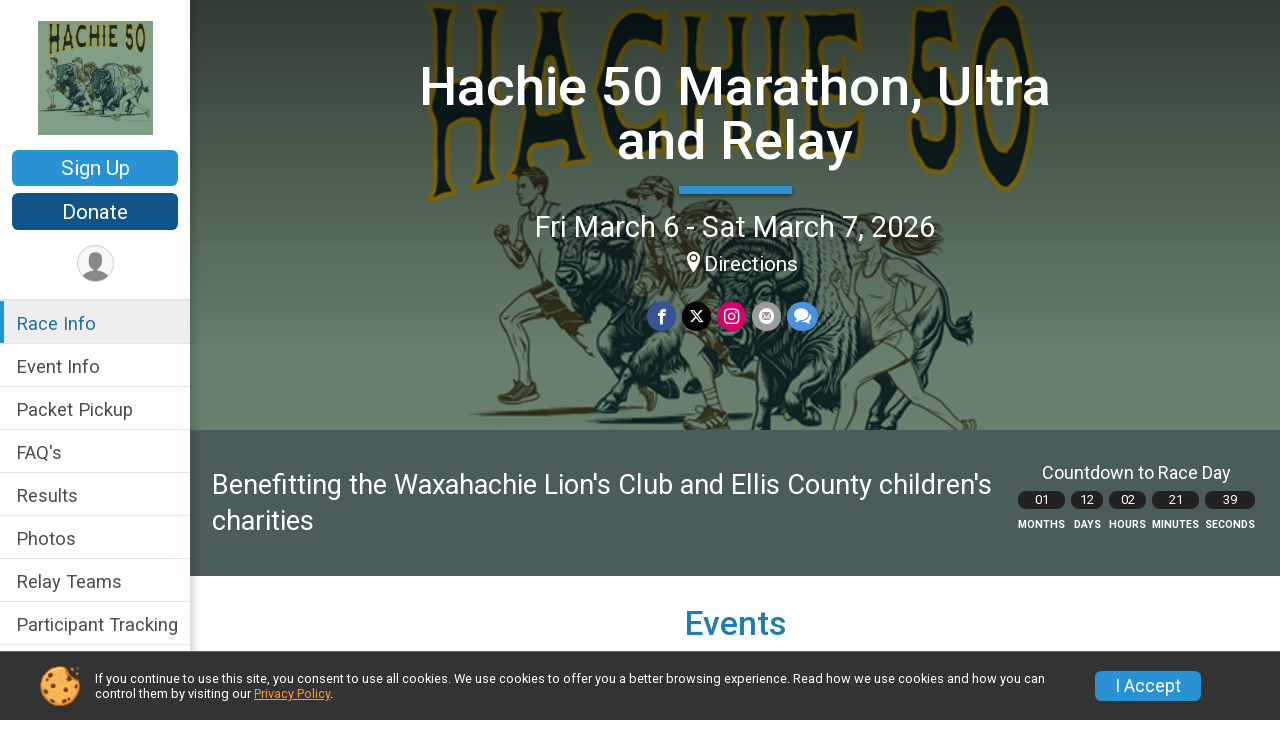

--- FILE ---
content_type: text/html; charset=utf-8
request_url: https://runsignup.com/Race/TX/Waxahachie/Hachie50
body_size: 15725
content:
<!DOCTYPE html>
<html lang="en-US">
	<head>
				<script defer="defer" src="https://cdnjs.runsignup.com/ajax/libs/webfont/1.6.28/webfontloader.js" integrity="sha512-v/wOVTkoU7mXEJC3hXnw9AA6v32qzpknvuUF6J2Lbkasxaxn2nYcl+HGB7fr/kChGfCqubVr1n2sq1UFu3Gh1w==" crossorigin="anonymous"></script>
		<link rel="preconnect" href="https://fonts.gstatic.com" />
		<link rel="preconnect" href="https://www.gstatic.com" />
		<link rel="preconnect" href="https://fonts.googleapis.com" />

				<script defer="defer" type="text/javascript" src="https://d368g9lw5ileu7.cloudfront.net/js/race/templates/raceTemplate2.min.bF405F.js"></script>		<script defer="defer" type="text/javascript" src="https://d368g9lw5ileu7.cloudfront.net/js/ui/stickyHeader.min.bLz6Mi.js"></script>
				<script defer="defer" type="text/javascript" src="https://d368g9lw5ileu7.cloudfront.net/js/components/lazyLoad.min.bLGmDc.js"></script>		
				<link rel="stylesheet" type="text/css" href="https://d368g9lw5ileu7.cloudfront.net/css/frameRaceTemplate2.scss.rsu.min.bPB8VX.css" />

		

			<meta name="viewport" content="width=device-width,initial-scale=1,shrink-to-fit=no,viewport-fit=cover" />
	<meta http-equiv="Content-Type" content="text/html;charset=utf-8" />
<meta name="verify-v1" content="pPPI9MXDo069DhV+2itqhV46AR8OWnG+NxzCulTUTns=" />
<meta name="google-site-verification" content="wFyq2zuG7IBY5ilQqEELBypyn04UZIYBgKPHrTMnTUg" />

	<link rel="canonical" href="https://runsignup.com/Race/TX/Waxahachie/Hachie50" />

								<link rel="search" type="application/opensearchdescription+xml" title="RunSignup" href="/opensearch.xml" />
	
<title>Hachie 50 Marathon, Ultra and Relay</title>

	<meta property="og:url" content="https://runsignup.com/Race/TX/Waxahachie/Hachie50" />

		
	<meta property="og:title" content="Hachie 50 Marathon, Ultra and Relay" />
	<meta name="twitter:title" content="Hachie 50 Marathon, Ultra and Relay" />
			<meta name="keywords" content="Hachie 50 Marathon, Ultra and Relay,Waxahachie TX, Run, Running, Register, Sign Up" />
	<meta name="description" content="The Hachie 50 Marathon, Ultra and Relay is on Friday March 6, 2026 to Saturday March 7, 2026. It includes the following events: 50 Mile Ultra-marathon, 20 Mile Ruck, Full marathon, 50 Mile Ultra Relay, Kids 1 mile fun run, and Kids 3k fun run." />
	<meta property="og:description" content="The Hachie 50 Marathon, Ultra and Relay is on Friday March 6, 2026 to Saturday March 7, 2026. It includes the following events: 50 Mile Ultra-marathon, 20 Mile Ruck, Full marathon, 50 Mile Ultra Relay, Kids 1 mile fun run, and Kids 3k fun run." />
	<meta name="twitter:description" content="The Hachie 50 Marathon, Ultra and Relay is on Friday March 6, 2026 to Saturday March 7, 2026. It includes the following events: 50 Mile Ultra-marathon, 20 Mile Ruck, Full marathon, 50 Mile Ultra Relay, Kids 1 mile fun run, and Kids 3k fun run." />
	<meta property="og:type" content="website" />
			<meta name="twitter:site" content="@WRCstrong">
				
									
										<meta property="og:image" content="https://d368g9lw5ileu7.cloudfront.net/races/race38861-social1200x630.bKUTTU.jpg" />

										<meta property="og:image:width" content="1200" />
				<meta property="og:image:height" content="630" />
			
			<meta name="twitter:card" content="summary_large_image" />
			<meta name="twitter:image" content="https://d368g9lw5ileu7.cloudfront.net/races/race38861-social1200x630.bKUTTU.jpg" />
				<meta property="og:site_name" content="Hachie 50 Marathon, Ultra and Relay" />

		



		<link rel="icon" href="https://d368g9lw5ileu7.cloudfront.net/img/nonversioned/favicon/runsignup/icon.png" type="image/png" /> 	<link rel="icon" href="https://d368g9lw5ileu7.cloudfront.net/img/nonversioned/favicon/runsignup/icon.svg" type="image/svg+xml" /> 
		<link rel="apple-touch-icon" href="https://d368g9lw5ileu7.cloudfront.net/img/nonversioned/favicon/runsignup/apple-touch-icon.png" /> 
	<link rel="manifest" href="https://d368g9lw5ileu7.cloudfront.net/manifest/runsignup/site.bJOg53.webmanifest" />

				
							


		
				
								<link rel="stylesheet" type="text/css" href="https://d3dq00cdhq56qd.cloudfront.net/c13236.bPxM_5.bCrHQK/race/38861/f7a5838c825834900fcd0649e4531a60/themedRaceTemplate2-otf.scss.css" />
			
				<!-- DYNAMIC_CSS_PLACEHOLDER -->

				
<link rel="stylesheet" type="text/css" href="https://iad-dynamic-assets.runsignup.com/us-east-1-src/prod/iconfonts/ee8f7e0577a3411fb0287beac2f41140/style.css" />
				
	<script type="text/javascript" src="https://cdnjs.runsignup.com/ajax/libs/jquery/3.7.1/jquery.min.js" integrity="sha512-v2CJ7UaYy4JwqLDIrZUI/4hqeoQieOmAZNXBeQyjo21dadnwR+8ZaIJVT8EE2iyI61OV8e6M8PP2/4hpQINQ/g==" crossorigin="anonymous"></script>
	<script type="text/javascript" src="https://cdnjs.runsignup.com/ajax/libs/jqueryui/1.14.1/jquery-ui.min.js" integrity="sha512-MSOo1aY+3pXCOCdGAYoBZ6YGI0aragoQsg1mKKBHXCYPIWxamwOE7Drh+N5CPgGI5SA9IEKJiPjdfqWFWmZtRA==" crossorigin="anonymous"></script>

<script type="application/json" id="sessionJsData">
{
			"csrf": "7VwGbGnTAIx60GoER8GuHULY\/wjk48I2",
		"serverTzOffset": -18000000
}
</script>

<script type="text/javascript" src="https://d368g9lw5ileu7.cloudfront.net/js/session.min.bN4VU_.js"></script><script type="text/javascript" src="https://d368g9lw5ileu7.cloudfront.net/js/utils.min.bPhFFz.js"></script><script type="text/javascript" src="https://d368g9lw5ileu7.cloudfront.net/js/windows.min.bz27OH.js"></script>
	<script defer="defer" type="text/javascript" src="https://d368g9lw5ileu7.cloudfront.net/js/analytics/runalytics.min.bOsW8C.js"></script>	<script type="application/json" id="runalyticsData">
	{
					"raceId": 38861,
			"timezone": "America\/Chicago",
				"analyticsApiBaseUrl": "https:\/\/analytics.runsignup.com\/prod\/",
		"validTrackingSources": [1,100,200,300,400,500,600],
		"validTrackingMediums": [1,200,201,202,203,204,300,400,500,501,600]
	}
	</script>


		
									


	
					<script async src="https://www.googletagmanager.com/gtag/js?id=G-EW8QY8DJRE"></script>
		<script>//<![CDATA[
			window.dataLayer = window.dataLayer || [];
			function gtag(){dataLayer.push(arguments);}
			gtag('js', new Date());
			gtag('config', "G-EW8QY8DJRE"
											);
		//]]></script>
	
															<script async src="https://www.googletagmanager.com/gtag/js?id=G-QKEVS8BTWC"></script>
		<script>//<![CDATA[
			window.dataLayer = window.dataLayer || [];
			function gtag(){dataLayer.push(arguments);}
			gtag('js', new Date());
			gtag('config', "G-QKEVS8BTWC",
				{				"domain": "runsignup.com",
				"user_type": "public",
				"business_line": "RunSignup",
				"site_type": "Race Site"				}
			);
								//]]></script>
	
				
		
					
				
				<script defer="defer" type="text/javascript" src="https://d368g9lw5ileu7.cloudfront.net/js/ui/rsuMobileNav.min.bO77bH.js"></script>	</head>
	<body data-popup-style="1">

				<a href="#mainContent" class="rsuBtn rsuBtn--xs rsuBtn--themed margin-0 rsuSkipNavLink">Skip to main content</a>

					<div id="blackOverlay" class="overlay overlayBlack"></div>



	<div id="acceptCookies" style="display: none;">
		<p>
			In order to use RunSignup, your browser must accept cookies.  Otherwise, you will not be able to register for races or use other functionality of the website.
			However, your browser doesn't appear to allow cookies by default.
		</p>
					<p>
				<b>Click the “Accept Cookie Policy” button below to accept the use of cookies on your browser.</b>
			</p>
			<p>
				If you still see this message after clicking the link, then your browser settings are likely set to not allow cookies.
				Please try enabling cookies.  You can find instructions at <a href="https://www.whatismybrowser.com/guides/how-to-enable-cookies/auto">https://www.whatismybrowser.com/guides/how-to-enable-cookies/auto</a>.
			</p>
			<hr class="hr--gray" />
			<div class="ta-center submitBackLinks">
				<form method="post" action="/WidgetAux/AcceptCookies" target="acceptCookies">
					<button type="submit" class="rsuBtn rsuBtn--primary">Accept Cookie Policy</button>
				</form>
			</div>
				<iframe name="acceptCookies" height="0" width="0" frameborder="0" scrolling="no"></iframe>
	</div>
	<script type="text/javascript" src="https://d368g9lw5ileu7.cloudfront.net/js/acceptCookiesPopup.min.bEboUX.js"></script>


				

				
		
				
<nav class="runnerUI3Nav rsuMobileNav rsuMobileNav--left" data-focus="#rsuMobileNavCloseBtn" aria-hidden="true">
	<button type="button" id="rsuMobileNavCloseBtn" class="rsuMobileNav__closeBtn rsuBtn rsuBtn--text--white rsuBtn--padding-xs margin-t-25 margin-l-10 margin-b-0" aria-label="Close or Skip Mobile Navigation"><i class="icon icon-cross fs-md-2 margin-0" aria-hidden="true" ></i></button>
	<div class="rsuMobileNav__content">
		<ul>
											<li class="rsuMobileNav__link">
											<a href="/Race/TX/Waxahachie/Hachie50"
													>Race Info</a>
					
														</li>
												<li class="rsuMobileNav__link">
											<a href="/Race/Events/TX/Waxahachie/Hachie50"
													>Event Info</a>
					
														</li>
												<li class="rsuMobileNav__link">
											<a href="/Race/38861/PacketPickup/"
													>Packet Pickup</a>
					
														</li>
												<li class="rsuMobileNav__link">
											<a href="/Race/Hachie50/Page/faq"
													>FAQ&#039;s</a>
					
														</li>
												<li class="rsuMobileNav__link">
											<a href="/Race/Results/38861"
													>Results</a>
					
														</li>
																						<li class="rsuMobileNav__link">
											<a href="/Race/Photos/TX/Waxahachie/Hachie50"
													>Photos</a>
					
														</li>
																	<li class="rsuMobileNav__link">
											<a href="/RaceGroups/38861"
													>Relay Teams</a>
					
														</li>
												<li class="rsuMobileNav__link">
											<a href="/Race/FindARunner/?raceId=38861"
													>Participant Tracking</a>
					
														</li>
												<li class="rsuMobileNav__link">
											<a href="/Race/Sponsors/TX/Waxahachie/Hachie50"
													>Sponsors</a>
					
														</li>
												<li class="rsuMobileNav__link">
											<a href="/Race/38861/RefundPolicy"
													>Refund Policy</a>
					
														</li>
																	<li class="rsuMobileNav__link">
											<a href="/Race/38861/RaceInsurance"
													>Race Insurance</a>
					
														</li>
							</ul>
	</div>
</nav>

				<div class="rsuMobileNavOverlay"></div>

				<div class="rsu-template-wrapper rsuMobileNavPageContainer">

			<div id="transparencyScreen"></div>

						<div id="messages">
	
<div class="rsuMessage rsuMessage--error margin-b-15 hidden" id="errorBox">
	</div>
	
<div class="rsuMessage rsuMessage--warning margin-b-15 hidden" id="warningBox">
	</div>
	
<div class="rsuMessage rsuMessage--success margin-b-15 hidden" id="successBox">
	</div>
	

		
		
		<noscript><div class="rsuMessage rsuMessage--info margin-b-15">Your browser has JavaScript disabled.  You may experience issues registering or using other parts of the website.  Please enable JavaScript if possible.</div></noscript>
</div>

										
				
<div class="rsu-racesite-template2">
				
<div class="stickyHeader hidden-md-up " data-scroll-bottom-elem-id="template2FixedHeader" >
	<div class="stickyHeader__container container">
		<div class="stickyHeader__left">
			<button type="button" class="rsuMobileNavMenuBtn rsuMobileNavMenuBtn--sticky" aria-label="Toggle Mobile Navigation"><i class="icon icon-menu" aria-hidden="true" ></i></button>
			<div class="stickyHeader__logo hidden-xs-down margin-r-10">
								<a href="/Race/TX/Waxahachie/Hachie50" title="Hachie 50 Marathon, Ultra and Relay">
											<img src="https://d368g9lw5ileu7.cloudfront.net/uploads/generic/genericImage-websiteLogo-45594-1749519781.4926-0.bOr42L.jpg" alt="Hachie 50 Marathon, Ultra and Relay" />
									</a>
			</div>
		</div>
		<div class="stickyHeader__actions stickyHeader__actions--mobile-flex">
						

			<a href="/Race/Register/?raceId=38861" class="rsuBtn rsuBtn--secondary rsuBtn--md rsuBtn--padding-xs rsuBtn--mobile-responsive margin-tb-0 rsuBtn--margin-r margin-r-5">
			Sign Up
			<span class="fs-xs-2 d-block"></span>		</a>
										<a href="/Race/Donate/TX/Waxahachie/Hachie50" class="rsuBtn rsuBtn--primary rsuBtn--md rsuBtn--padding-xs rsuBtn--mobile-responsive margin-tb-0 rsuBtn--margin-r">
						Donate
		
			<span class="fs-xs-2 d-block"></span>		</a>
			
		</div>
		<div class="stickyHeader__avatar-menu hidden-xs-down margin-l-10">
																			
<button type="button" aria-label="User Menu" class="rsuCircleImg rsuCircleImg--xs "  data-rsu-menu="userRsuMenu3" style="background-image: url(https://d368g9lw5ileu7.cloudfront.net/img/user.bOhrdK.svg);"></button>
<div class="rsuMenu padding-0" id="userRsuMenu3" hidden="hidden">
	<div class="rsuMenu__content overflow-auto">
		<div class="rsuAccountMenu">
			<div class="rsuAccountMenu__header">
																					<img src="https://d368g9lw5ileu7.cloudfront.net/img/logos/logo-rsu.bIAeuH.svg"
					alt=""
					class="rsuAccountMenu__logo"
					style="width: 200px;"
				/>
			</div>
			<div class="rsuAccountMenu__content">
																		<a href="/Login" class="rsuAccountMenu__link">
						<div class="rsuAccountMenu__link__main">
							<div class="rsuAccountMenu__link__img rsuAccountMenu__link__img--signIn" aria-hidden="true"></div>
							<div class="rsuAccountMenu__link__content">
								<div class="rsuAccountMenu__link__content__title">Sign In</div>
							</div>
						</div>
					</a>

										<a href="/CreateAccount?redirect=%2FRace%2FTX%2FWaxahachie%2FHachie50" class="rsuAccountMenu__link">
						<div class="rsuAccountMenu__link__main">
							<div class="rsuAccountMenu__link__img rsuAccountMenu__link__img--createAccount" aria-hidden="true"></div>
							<div class="rsuAccountMenu__link__content">
								<div class="rsuAccountMenu__link__content__title">Create Account</div>
							</div>
						</div>
					</a>

										<a href="https://help.runsignup.com/" class="rsuAccountMenu__link" target="_blank" rel="noopener noreferrer">
						<div class="rsuAccountMenu__link__main">
							<div class="rsuAccountMenu__link__img rsuAccountMenu__link__img--help" aria-hidden="true"></div>
							<div class="rsuAccountMenu__link__content">
								<div class="rsuAccountMenu__link__content__title">Help</div>
							</div>
						</div>
					</a>
							</div>
		</div>
	</div>
</div>

<script defer="defer" type="text/javascript" src="https://d368g9lw5ileu7.cloudfront.net/js/ui/rsuMenu.min.bNnn_m.js"></script>		</div>
	</div>
</div>
	
		
<div class="stickyHeader hidden-md-up stickyHeader--option-2" data-fixed-header="T" id="template2FixedHeader">
	<div class="stickyHeader__container container">
		<div class="stickyHeader__left">
			<button type="button" class="rsuMobileNavMenuBtn rsuMobileNavMenuBtn--sticky" aria-label="Toggle Mobile Navigation"><i class="icon icon-menu" aria-hidden="true" ></i></button>
			<div class="stickyHeader__logo  margin-r-10">
								<a href="/Race/TX/Waxahachie/Hachie50" title="Hachie 50 Marathon, Ultra and Relay">
											<img src="https://d368g9lw5ileu7.cloudfront.net/uploads/generic/genericImage-websiteLogo-45594-1749519781.4926-0.bOr42L.jpg" alt="Hachie 50 Marathon, Ultra and Relay" />
									</a>
			</div>
		</div>
		<div class="stickyHeader__actions stickyHeader__actions--mobile-flex">
						

			<a href="/Race/Register/?raceId=38861" class="rsuBtn rsuBtn--secondary rsuBtn--md rsuBtn--padding-xs rsuBtn--mobile-responsive margin-tb-0 rsuBtn--margin-r margin-r-5">
			Sign Up
			<span class="fs-xs-2 d-block"></span>		</a>
										<a href="/Race/Donate/TX/Waxahachie/Hachie50" class="rsuBtn rsuBtn--primary rsuBtn--md rsuBtn--padding-xs rsuBtn--mobile-responsive margin-tb-0 rsuBtn--margin-r">
						Donate
		
			<span class="fs-xs-2 d-block"></span>		</a>
			
		</div>
		<div class="stickyHeader__avatar-menu  margin-l-10">
												
<button type="button" aria-label="User Menu" class="rsuCircleImg rsuCircleImg--xs "  data-rsu-menu="userRsuMenu2" style="background-image: url(https://d368g9lw5ileu7.cloudfront.net/img/user.bOhrdK.svg);"></button>
<div class="rsuMenu padding-0" id="userRsuMenu2" hidden="hidden">
	<div class="rsuMenu__content overflow-auto">
		<div class="rsuAccountMenu">
			<div class="rsuAccountMenu__header">
																					<img src="https://d368g9lw5ileu7.cloudfront.net/img/logos/logo-rsu.bIAeuH.svg"
					alt=""
					class="rsuAccountMenu__logo"
					style="width: 200px;"
				/>
			</div>
			<div class="rsuAccountMenu__content">
																		<a href="/Login" class="rsuAccountMenu__link">
						<div class="rsuAccountMenu__link__main">
							<div class="rsuAccountMenu__link__img rsuAccountMenu__link__img--signIn" aria-hidden="true"></div>
							<div class="rsuAccountMenu__link__content">
								<div class="rsuAccountMenu__link__content__title">Sign In</div>
							</div>
						</div>
					</a>

										<a href="/CreateAccount?redirect=%2FRace%2FTX%2FWaxahachie%2FHachie50" class="rsuAccountMenu__link">
						<div class="rsuAccountMenu__link__main">
							<div class="rsuAccountMenu__link__img rsuAccountMenu__link__img--createAccount" aria-hidden="true"></div>
							<div class="rsuAccountMenu__link__content">
								<div class="rsuAccountMenu__link__content__title">Create Account</div>
							</div>
						</div>
					</a>

										<a href="https://help.runsignup.com/" class="rsuAccountMenu__link" target="_blank" rel="noopener noreferrer">
						<div class="rsuAccountMenu__link__main">
							<div class="rsuAccountMenu__link__img rsuAccountMenu__link__img--help" aria-hidden="true"></div>
							<div class="rsuAccountMenu__link__content">
								<div class="rsuAccountMenu__link__content__title">Help</div>
							</div>
						</div>
					</a>
							</div>
		</div>
	</div>
</div>

		</div>
	</div>
</div>

				
			
<div class="head noPrint">
	<div class="head-top">
		<div class="logo-wrapper">
						<a href="/Race/TX/Waxahachie/Hachie50" aria-label="Hachie 50 Marathon, Ultra and Relay home">
									<img src="https://d368g9lw5ileu7.cloudfront.net/uploads/generic/genericImage-websiteLogo-45594-1749519781.4926-0.bOr42L.jpg" alt="Hachie 50 Marathon, Ultra and Relay home" />
							</a>
		</div>
		<div class="action-buttons">
						

			<a href="/Race/Register/?raceId=38861" class="rsuBtn rsuBtn--secondary rsuBtn--md rsuBtn--padding-xs rsuBtn--mobile-responsive margin-tb-0 rsuBtn--margin-r margin-r-5">
			Sign Up
			<span class="fs-xs-2 d-block"></span>		</a>
										<a href="/Race/Donate/TX/Waxahachie/Hachie50" class="rsuBtn rsuBtn--primary rsuBtn--md rsuBtn--padding-xs rsuBtn--mobile-responsive margin-tb-0 rsuBtn--margin-r">
						Donate
		
			<span class="fs-xs-2 d-block"></span>		</a>
			

						<div class="template-avatar-menu d-inline-block">
				
<button type="button" aria-label="User Menu" class="rsuCircleImg rsuCircleImg--xs " data-position-fixed="T" data-rsu-menu="userRsuMenu" style="background-image: url(https://d368g9lw5ileu7.cloudfront.net/img/user.bOhrdK.svg);"></button>
<div class="rsuMenu padding-0" id="userRsuMenu" hidden="hidden">
	<div class="rsuMenu__content overflow-auto">
		<div class="rsuAccountMenu">
			<div class="rsuAccountMenu__header">
																					<img src="https://d368g9lw5ileu7.cloudfront.net/img/logos/logo-rsu.bIAeuH.svg"
					alt=""
					class="rsuAccountMenu__logo"
					style="width: 200px;"
				/>
			</div>
			<div class="rsuAccountMenu__content">
																		<a href="/Login" class="rsuAccountMenu__link">
						<div class="rsuAccountMenu__link__main">
							<div class="rsuAccountMenu__link__img rsuAccountMenu__link__img--signIn" aria-hidden="true"></div>
							<div class="rsuAccountMenu__link__content">
								<div class="rsuAccountMenu__link__content__title">Sign In</div>
							</div>
						</div>
					</a>

										<a href="/CreateAccount?redirect=%2FRace%2FTX%2FWaxahachie%2FHachie50" class="rsuAccountMenu__link">
						<div class="rsuAccountMenu__link__main">
							<div class="rsuAccountMenu__link__img rsuAccountMenu__link__img--createAccount" aria-hidden="true"></div>
							<div class="rsuAccountMenu__link__content">
								<div class="rsuAccountMenu__link__content__title">Create Account</div>
							</div>
						</div>
					</a>

										<a href="https://help.runsignup.com/" class="rsuAccountMenu__link" target="_blank" rel="noopener noreferrer">
						<div class="rsuAccountMenu__link__main">
							<div class="rsuAccountMenu__link__img rsuAccountMenu__link__img--help" aria-hidden="true"></div>
							<div class="rsuAccountMenu__link__content">
								<div class="rsuAccountMenu__link__content__title">Help</div>
							</div>
						</div>
					</a>
							</div>
		</div>
	</div>
</div>

			</div>
		</div>
	</div>
	<div class="head-lower">
		<div class="race-navigation">
			<nav class="runnerUI3Nav">
				<ul class="vertical-menu">
																
	<li class="current ">
					<a href="/Race/TX/Waxahachie/Hachie50"
							>
				Race Info
			</a>
		
					</li>
											
	<li class=" ">
					<a href="/Race/Events/TX/Waxahachie/Hachie50"
							>
				Event Info
			</a>
		
					</li>
											
	<li class=" ">
					<a href="/Race/38861/PacketPickup/"
							>
				Packet Pickup
			</a>
		
					</li>
											
	<li class=" ">
					<a href="/Race/Hachie50/Page/faq"
							>
				FAQ&#039;s
			</a>
		
					</li>
											
	<li class=" ">
					<a href="/Race/Results/38861"
							>
				Results
			</a>
		
					</li>
											
	<li class=" ">
					<a href="/Race/Photos/TX/Waxahachie/Hachie50"
							>
				Photos
			</a>
		
					</li>
											
	<li class=" ">
					<a href="/RaceGroups/38861"
							>
				Relay Teams
			</a>
		
					</li>
											
	<li class=" ">
					<a href="/Race/FindARunner/?raceId=38861"
							>
				Participant Tracking
			</a>
		
					</li>
											
	<li class=" ">
					<a href="/Race/Sponsors/TX/Waxahachie/Hachie50"
							>
				Sponsors
			</a>
		
					</li>
											
	<li class=" ">
					<a href="/Race/38861/RefundPolicy"
							>
				Refund Policy
			</a>
		
					</li>
											
	<li class=" ">
					<a href="/Race/38861/RaceInsurance"
							>
				Race Insurance
			</a>
		
					</li>
									</ul>
			</nav>
		</div>
	</div>
</div>
		<div class="left-nav-wrapper noPrint" >
																											
<div class="race-branding">
		<div class="race-branding-hero">
				
<img
						src="https://d368g9lw5ileu7.cloudfront.net/races/races-38xxx/38861/raceBanner-ifBtMoDK-bOr45t.jpg"
		srcset="
						https://d368g9lw5ileu7.cloudfront.net/races/races-38xxx/38861/raceBanner-ifBtMoDK-bOr45t-huge.jpg 2400w,			https://d368g9lw5ileu7.cloudfront.net/races/races-38xxx/38861/raceBanner-ifBtMoDK-bOr45t.jpg 1200w,
			https://d368g9lw5ileu7.cloudfront.net/races/races-38xxx/38861/raceBanner-ifBtMoDK-bOr45t-medium.jpg 960w,
			https://d368g9lw5ileu7.cloudfront.net/races/races-38xxx/38861/raceBanner-ifBtMoDK-bOr45t-small.jpg 480w
		"
		sizes="
		(min-width: 1500px) 1500px,
		100vw
	"
	border="0" alt=""
/>
	</div>

	<div class="container">
		<div class="bs4-row no-gutters">
			<div class="col-md-8 centered race-details">
								<h1 class="runnerUITitle " >
											<a href="/Race/TX/Waxahachie/Hachie50">Hachie 50 Marathon, Ultra and Relay</a>
																			</h1>

													<div class="short-divider"></div>
								
				<div class="race-date">
										
																				Fri March 6 - Sat March 7, 2026
									
							</div>
				<div class="race-location">
																					<span class="directions">
							<a class="hasTouchscreenUrl icon-location2" href="/Race/Info/TX/Waxahachie/Hachie50#directions" data-touch-href="https://maps.apple.com/?daddr=32.395401000977,-96.866600036621">Directions</a>
						</span>
									</div>
				<div class="race-socialshare">
					<div class="shareLinks">
																											




		
												
						






<div class="rsuSocialMediaBtnGroup padding-10">
		<button type="button" class="rsuSocialMediaBtn icon icon-facebook rsuSocialMediaBtn--fb rsuSocialMediaBtn--small" aria-label="Share on Facebook"
		data-share-type="facebook"
		data-url=""
	>
	</button>
	
		<button type="button" class="rsuSocialMediaBtn icon icon-twitter-x rsuSocialMediaBtn--tw rsuSocialMediaBtn--small" data-share-type="twitter" data-popup-id-prefix="raceShareLink" aria-label="Share on Twitter"></button>
	
	<div id="raceShareLink-socialSharePopup-twitter" hidden="hidden" data-append-url="true">
		<div class="formInput margin-t-15">
			<label class="formInput__label margin-t-5" for="socialShareTwitterMessage">Enter your Tweet</label>
			<textarea rows="5" cols="100" class="noTinyMce margin-t-5" id="socialShareTwitterMessage" placeholder="Your Message" required="required">	Check out this race! #Hachie50 </textarea>
		</div>

				<div data-action="post">
			<div class="ta-center submitBackLinks">
				<a href="#" rel="me" target="_blank" class="submit rsuBtn rsuBtn--twitter margin-0"><i class="icon icon-twitter-x margin-r-10" aria-hidden="true" ></i> Tweet</a>
			</div>
		</div>
	</div>

				<a class="rsuSocialMediaBtn icon icon-instagram rsuSocialMediaBtn--ig rsuSocialMediaBtn--small"
			href="https://instagram.com/WRCstrong"
			target="_blank"
			rel="noopener noreferrer"
		>
		</a>
			<button type="button" class="rsuSocialMediaBtn icon icon-mail4 rsuSocialMediaBtn--gray rsuSocialMediaBtn--small" aria-label="Share via Email"
		data-share-type="email"
		data-default-recipient=""
		data-email-subject="Check out this race!"
		data-email-body="Check out this race!"
		data-append-current-url="true"
	>
	</button>
		<button type="button" class="rsuSocialMediaBtn icon icon-bubbles2 rsuSocialMediaBtn--sms rsuSocialMediaBtn--small" data-share-type="sms" data-popup-id-prefix="raceShareLink" aria-label="Share through Text"></button>
	
		<div id="raceShareLink-socialSharePopup-sms" hidden="hidden" data-append-url="true">
		<div class="formInput margin-t-15">
			<label class="formInput__label" for="socialShareSmsMessage">Enter your message</label>
			<textarea rows="5" cols="100" class="noTinyMce margin-t-5" id="socialShareSmsMessage" placeholder="Your Message" required="required">Check out this race!</textarea>
		</div>
		<p class="padding-0 ta-center fs-xs-2">Please be advised that utilizing this text feature may result in additional SMS and data charges from your mobile service provider. </p>
		<div data-action="send">
			<div class="ta-center submitBackLinks">
				<a href="" class="submit rsuBtn rsuBtn--twitter margin-0"><i class="icon icon-bubble" aria-hidden="true" ></i> Send Text</a>
			</div>
		</div>
	</div>
</div>

<script defer="defer" type="text/javascript" src="https://d368g9lw5ileu7.cloudfront.net/js/rsuSocialMediaButtons.min.bMZnZw.js"></script>																		</div>
				</div>
				<div class="racejoy">
														</div>
			</div>
		</div>
	</div>

		
	<span class="hero-opacity"></span>
	<span class="gradient"></span>
</div>
			
						
			<script type="application/ld+json">{"@context":"http:\/\/schema.org","@type":"SportsEvent","additionalType":"Product","name":"Hachie 50 Marathon, Ultra and Relay","location":{"@type":"Place","name":"Waxahachie","address":{"@type":"PostalAddress","streetAddress":"Getzendaner Memorial Park","addressLocality":"Waxahachie","postalCode":"75165","addressRegion":"TX","addressCountry":"US"}},"startDate":"2026-03-06T17:30:00-06:00","endDate":"2026-03-07T19:00:59-06:00","description":"On March 7, 2026, The Waxahachie Running Club and the Midlothian Running Club join forces with the Waxahachie Lions Club to sponsor the Hachie 50. The event will benefit the Waxahachie Lion&#39;s Club, which supports local children and schools in Ellis County.\u00a0 Title Sponsors are:\u00a0 Edward Jones of Waxahachie -- Paul Box, Paul Colwell, Nick Box and Wess Winn.\nThe race is held in Waxahachie&#39;s Getzendaner city park that is mostly closed to traffic. Course is 90% on concrete sidewalks, 10% dirt\/gravel. This is a beautiful, FAST, FLAT &amp; Tree-lined out-n-back course!\nWe will have custom t-shirts for participants; unique custom medals; free online race photos; and lots of food and drinks during and after the event. Individual awards will be given to the Top 6 Men and Women in each event (no separate masters category).\u00a0 Relay event awards go top Top Male team, Top Female team &amp; Top Coed Team\nWe will have 4 adult race options on Saturday and 2 kid events on Friday:\n50 Mile Ultra-marathon Race20 Mile Ruck26\u2026","url":"https:\/\/runsignup.com\/Race\/TX\/Waxahachie\/Hachie50","image":"https:\/\/d368g9lw5ileu7.cloudfront.net\/races\/races-38xxx\/38861\/raceBanner-ifBtMoDK-bOr45t.jpg","organizer":{"@type":"Organization","name":"Hachie 50 Marathon, Ultra and Relay","url":"https:\/\/runsignup.com\/"}}</script>

										
	<div class="race-widgets">
		<div class="container">
			<div class="flex-parent flex-responsive align-items-center flex-margin-20 margin-tb-25">
																			<div class="flex-2 has-countdown">
							
				<div class="header-block-text">
			Benefitting the Waxahachie Lion&#039;s Club and Ellis County children&#039;s charities
		</div>
								</div>
																<div class="ta-center">
							
												<div class="header-block-countdown-heading">Countdown to Race Day</div>
			<div class="countdown-clock">
				<div class="countdown-container" id="raceday-countdown">
					
<div class="ta-center" id="raceday-countdown"></div>

<script type="text/javascript" src="https://d368g9lw5ileu7.cloudfront.net/js/components/countdown.min.bNQJo4.js"></script>
<script>//<![CDATA[
	$(function() {
		 new RSUCountdown("#raceday-countdown",1772839800*1000);
	});
//]]></script>

				</div>
			</div>
									</div>
												</div>
		</div>
	</div>
					</div>
	
	<div class="left-nav-wrapper" >
													
																		

		

			
	
	

		<div class="rsuEventTileContainer padding-lr-20">

					<div class="ta-center margin-b-20">
				<h2>Events</h2>
			</div>
		
				
				
				
				<div class="d-grid grid-gap-20 eventGrid ">
			<div  >
	<div class=" rsuBorderTop rsuTile border-0 rounded-3 lt-gray rsuEventTile">
						<div class="rsuEventTile__content">
									<h2 class="rsuEventTile__header">
				<a href="/Race/Events/TX/Waxahachie/Hachie50#event-1011849">50 Mile Ultra-marathon</a>
			</h2>

			<div class="rsuEventTile__information">
																														<div class="rsuEventTile__price">
							<span class="sr-only">Price:</span>
							$105
						</div>
									
								
																																																																																			
																					<div class="rsuEventTile__dateRange ws-nowrap">
																		<span class="sr-only">Date Range:</span>
									03/07
																	</div>
													
																					<div class="rsuEventTile__time">
									<span class="sr-only">Time:</span>
									6:00AM CST
																			<em aria-hidden="true">-</em> 7:00PM CST
																	</div>
																						
								<div class="rsuEventTile__description">
																																																															<br/>Sorry! This event is full.
																																					
																																								Price increases after January 31, 2026 at 11:59pm CST
																																														<div class="note">
							Open to ages 14 - 100.
						</div>
									</div>
			</div>
			<div class="rsuEventTile__actionBtn">
																																				<button type="button" class="rsuBtn rsuBtn--gray rsuBtn--full-width" disabled="disabled">Sold Out</button>
																																							</div>
		</div>

					</div>
</div>

<script defer="defer" type="text/javascript" src="https://d368g9lw5ileu7.cloudfront.net/js/ui/rsuRibbon.min.bO8Qam.js"></script>																																									


<div  >
	<div class=" rsuBorderTop rsuTile border-0 rounded-3 lt-gray rsuEventTile">
						<div class="rsuEventTile__content">
									<h2 class="rsuEventTile__header">
				<a href="/Race/Events/TX/Waxahachie/Hachie50#event-1011850">20 Mile Ruck</a>
			</h2>

			<div class="rsuEventTile__information">
																														<div class="rsuEventTile__price">
							<span class="sr-only">Price:</span>
							$105
						</div>
									
								
																																																																																			
																					<div class="rsuEventTile__dateRange ws-nowrap">
																		<span class="sr-only">Date Range:</span>
									03/07
																	</div>
													
																					<div class="rsuEventTile__time">
									<span class="sr-only">Time:</span>
									6:30AM CST
																			<em aria-hidden="true">-</em> 7:00PM CST
																	</div>
																						
								<div class="rsuEventTile__description">
																																																					<br/>26 spots left.
													
																																								Price increases after January 31, 2026 at 11:59pm CST
																																														<div class="note">
							Open to ages 14 - 100.
						</div>
									</div>
			</div>
			<div class="rsuEventTile__actionBtn">
																																				<a href="/Race/Register/?raceId=38861&amp;eventId=1011850" class="rsuBtn rsuBtn--secondary rsuBtn--full-width ">Sign Up</a>
																																							</div>
		</div>

					</div>
</div>

																																									


<div  >
	<div class=" rsuBorderTop rsuTile border-0 rounded-3 lt-gray rsuEventTile">
						<div class="rsuEventTile__content">
									<h2 class="rsuEventTile__header">
				<a href="/Race/Events/TX/Waxahachie/Hachie50#event-1011851">Full marathon</a>
			</h2>

			<div class="rsuEventTile__information">
																														<div class="rsuEventTile__price">
							<span class="sr-only">Price:</span>
							$105
						</div>
									
								
																																																																																			
																					<div class="rsuEventTile__dateRange ws-nowrap">
																		<span class="sr-only">Date Range:</span>
									03/07
																	</div>
													
																					<div class="rsuEventTile__time">
									<span class="sr-only">Time:</span>
									7:00AM CST
																			<em aria-hidden="true">-</em> 7:00PM CST
																	</div>
																						
								<div class="rsuEventTile__description">
																																																					<br/>36 spots left.
													
																																								Price increases after January 31, 2026 at 11:59pm CST
																																														<div class="note">
							Open to ages 14 - 100.
						</div>
									</div>
			</div>
			<div class="rsuEventTile__actionBtn">
																																				<a href="/Race/Register/?raceId=38861&amp;eventId=1011851" class="rsuBtn rsuBtn--secondary rsuBtn--full-width ">Sign Up</a>
																																							</div>
		</div>

					</div>
</div>

																																									


<div  >
	<div class=" rsuBorderTop rsuTile border-0 rounded-3 lt-gray rsuEventTile">
						<div class="rsuEventTile__content">
									<h2 class="rsuEventTile__header">
				<a href="/Race/Events/TX/Waxahachie/Hachie50#event-1011852">50 Mile Ultra Relay</a>
			</h2>

			<div class="rsuEventTile__information">
																														<div class="rsuEventTile__price">
							<span class="sr-only">Price:</span>
							$235
						</div>
									
								
																																																																																			
																					<div class="rsuEventTile__dateRange ws-nowrap">
																		<span class="sr-only">Date Range:</span>
									03/07
																	</div>
													
																					<div class="rsuEventTile__time">
									<span class="sr-only">Time:</span>
									6:00AM CST
																			<em aria-hidden="true">-</em> 7:00PM CST
																	</div>
																						
								<div class="rsuEventTile__description">
																																																					<br/>119 spots left.
													
																																								Price increases after February 28, 2026 at 11:00pm CST
																																														<div class="note">
							Open to ages 14 - 100.
						</div>
									</div>
			</div>
			<div class="rsuEventTile__actionBtn">
																																				<a href="/Race/Register/?raceId=38861&amp;eventId=1011852" class="rsuBtn rsuBtn--secondary rsuBtn--full-width ">Sign Up</a>
																																							</div>
		</div>

					</div>
</div>

																																									


<div  >
	<div class=" rsuBorderTop rsuTile border-0 rounded-3 lt-gray rsuEventTile">
						<div class="rsuEventTile__content">
									<h2 class="rsuEventTile__header">
				<a href="/Race/Events/TX/Waxahachie/Hachie50#event-1011853">Kids 1 mile fun run</a>
			</h2>

			<div class="rsuEventTile__information">
																														<div class="rsuEventTile__price">
							<span class="sr-only">Price:</span>
							$25
						</div>
									
								
																																																																																			
																					<div class="rsuEventTile__dateRange ws-nowrap">
																		<span class="sr-only">Date Range:</span>
									03/06
																	</div>
													
																					<div class="rsuEventTile__time">
									<span class="sr-only">Time:</span>
									5:30PM CST
																			<em aria-hidden="true">-</em> 6:00PM CST
																	</div>
																						
								<div class="rsuEventTile__description">
																							
																														Registration ends March 4, 2026 at 11:59pm CST
																																			</div>
			</div>
			<div class="rsuEventTile__actionBtn">
																																				<a href="/Race/Register/?raceId=38861&amp;eventId=1011853" class="rsuBtn rsuBtn--secondary rsuBtn--full-width ">Sign Up</a>
																																							</div>
		</div>

					</div>
</div>

																																									


<div  >
	<div class=" rsuBorderTop rsuTile border-0 rounded-3 lt-gray rsuEventTile">
						<div class="rsuEventTile__content">
									<h2 class="rsuEventTile__header">
				<a href="/Race/Events/TX/Waxahachie/Hachie50#event-1011854">Kids 3k fun run</a>
			</h2>

			<div class="rsuEventTile__information">
																														<div class="rsuEventTile__price">
							<span class="sr-only">Price:</span>
							$25
						</div>
									
								
																																																																																			
																					<div class="rsuEventTile__dateRange ws-nowrap">
																		<span class="sr-only">Date Range:</span>
									03/06
																	</div>
													
																					<div class="rsuEventTile__time">
									<span class="sr-only">Time:</span>
									5:30PM CST
																			<em aria-hidden="true">-</em> 6:00PM CST
																	</div>
																						
								<div class="rsuEventTile__description">
																							
																														Registration ends March 4, 2026 at 11:59pm CST
																																			</div>
			</div>
			<div class="rsuEventTile__actionBtn">
																																				<a href="/Race/Register/?raceId=38861&amp;eventId=1011854" class="rsuBtn rsuBtn--secondary rsuBtn--full-width ">Sign Up</a>
																																							</div>
		</div>

					</div>
</div>
		</div>

				
	</div>

<script defer="defer" type="text/javascript" src="https://d368g9lw5ileu7.cloudfront.net/js/race/templates/raceTemplateEvents.min.bFD2Ky.js"></script>		
				<div class="race-content">
			<div class="container">
				<div class="bs4-row no-gutters">
					<div class="col-md-9">
						<main id="mainContent">
														
							



	

<section class="orderable noBorder">
<div>
<h2>Description</h2>
<div class="margin-b-25">
<div id="raceFullDesc">
<p><span style="color:#000000">On March 7, 2026, The Waxahachie Running Club and the Midlothian Running Club join forces with the Waxahachie Lions Club to sponsor the Hachie 50. The event will benefit the Waxahachie Lion&#39;s Club, which supports local children and schools in Ellis County.  Title Sponsors are:  Edward Jones of Waxahachie -- Paul Box, Paul Colwell, Nick Box and Wess Winn.</span></p>
<p><span style="color:#000000">The race is held in Waxahachie&#39;s Getzendaner city park that is mostly closed to traffic. Course is 90% on concrete sidewalks, 10% dirt/gravel. This is a beautiful, FAST, FLAT &amp; Tree-lined out-n-back course!</span></p>
<p><span style="color:#000000">We will have custom t-shirts for participants; unique custom medals; free online race photos; and lots of food and drinks during and after the event. Individual awards will be given to the Top 6 Men and Women in each event (no separate masters category).  Relay event awards go top Top Male team, Top Female team &amp; Top Coed Team</span></p>
<p><span style="color:#000000">We will have 4 adult race options on Saturday and 2 kid events on Friday:</span></p>
<ul><li><span style="color:#000000">50 Mile Ultra-marathon Race</span></li><li><span style="color:#000000">20 Mile Ruck</span></li><li><span style="color:#000000">26.2 Marathon Race <b>(Will be a BQ certified course)</b></span></li><li><span style="color:#000000">50 Mile Team Relay</span></li><li><span style="color:#000000">Kids 1 mile fun run</span></li><li><span style="color:#000000">Kids 3k fun run</span></li></ul>
<p><span style="color:#000000">The event is held in a city park that is mostly closed to traffic.</span></p>
<p><span style="color:#000000">Race Start Location:</span></p>
<p><span style="color:#000000">Getzendaner Park</span><br /><span style="color:#000000">400 S Grand Ave</span><br /><span style="color:#000000">Waxahachie, TX 75165</span></p>
<p><span style="color:#000000">The Waxahachie Running Club is a non-profit, volunteer-run organization that promotes running and walking in Ellis County, which is south of Dallas, TX. We are a friendly, family-oriented group that welcomes all levels; from beginners in our 5k training program up to competitive marathoners, ultra-marathoners, trail-runners and triathletes. Our goal is to bring runners and walkers together encouraging safe, friendly fun-runs. Started in June of 2011 we have grown to over 2400 members.</span></p>
</div>
</div>
</div>
</section>
<section class="orderable noBorder">
<div class="margin-b-25">
<h2><a href="http://WaxahachieLionsClub.org" rel="noopener noreferrer" target="_blank">Race Benefitting</a></h2>
<div>
<span style="float:right;" class="custom-content-aligned-image">
<a href="http://WaxahachieLionsClub.org" rel="noopener noreferrer" target="_blank">
<noscript v-if="false"><img class="bordered-image margin-tb-5 max-width-100 cursor-pointer" src="https://d368g9lw5ileu7.cloudfront.net/races/race38861-customSectionAttachment57d058ae3ebe63.84797946.png" alt="Image" style="box-sizing: border-box; float: none;"/></noscript><span class="bordered-image margin-tb-5 max-width-100 cursor-pointer lazyloadImg" data-src="https://d368g9lw5ileu7.cloudfront.net/races/race38861-customSectionAttachment57d058ae3ebe63.84797946.png" data-alt="Image" data-style="box-sizing: border-box; float: none;"></span>
</a>
</span>
<div><p><span style="color:#000000">The Hachie 50 race is benefitting the Waxahachie Lions Club.</span></p>
<p><span style="color:#000000">Their mission statement:  To empower volunteers to serve their communities, meet humanitarian needs, encourage peace and promote international understanding through Lion&#39;s clubs.  </span></p>
<p><span style="color:#000000">They support local charities such as:</span></p>
<ul><li><span style="color:#000000">United Way of West Ellis County</span></li><li><span style="color:#000000">Salvation Army</span></li><li><span style="color:#000000">Waxahachie CARE</span></li><li><span style="color:#000000">Operation First Day of School</span></li><li><span style="color:#000000">Hugh O&#39;Brien Youth Foundation</span></li><li><span style="color:#000000">Cub Scout Pack 234</span></li><li><span style="color:#000000">Meals-on-Wheels of Ellis County</span></li><li><span style="color:#000000">Daniel&#39;s Den</span></li><li><span style="color:#000000">Gingerbread House</span></li><li><span style="color:#000000">YMCA</span></li><li><span style="color:#000000">Waxahachie ISD Vision Clinic</span></li></ul>
<p><span style="color:#000000">The Waxahachie Lions Club meets each Tuesday at Noon in the President&#39;s Dining Room located in the Schaeffer Center on the SAGU campus at:</span></p>
<p><span style="color:#000000">1200 Sycamore Dr</span><br /><span style="color:#000000">Waxahachie, TX 75165</span></p></div>
<div class="clear-both"></div>
</div>
</div>
</section>
<section id="contactFormSection" class="orderable noBorder">
<div class="margin-b-25">
<h2>Race Contact Info</h2>
<div>
<section
class="noBorder contactFormSection padding-0">
<p class="hideContactForm">If you have any questions about this race, click the button below.</p>
<button type="button" class="rsuBtn rsuBtn--md hideContactFormBtn
rsuBtn--primary" aria-label="Click to reveal the contact form for questions">Questions?</button>
<div class="contactFormTemplate" hidden="hidden">
<form method="post" class="contactForm" action="/Race/Contact/38861">
<div data-action="fields">
<div class="bs4-row margin-t-10">
<div class="col-sm-6 col-md-4 margin-b-15 formInput">
<label class="formInput__label d-block margin-b-5" for="contactFormName">Name <span class="required" aria-label="Required information">*</span></label>
<input type="text" class="input-full-width" id="contactFormName" name="name" required="required" />
</div>
<div class="col-sm-6 col-md-4 margin-b-15 formInput">
<label class="formInput__label d-block margin-b-5" for="contactFormEmail">Email <span class="required" aria-label="Required information">*</span></label>
<input type="email" class="input-full-width" id="contactFormEmail" name="email" required="required" />
</div>
<div class="col-sm-6 col-md-4 margin-b-15 formInput">
<label class="formInput__label d-block margin-b-5" for="contactFormPhone">Phone</label>
<input type="tel" class="input-full-width" id="contactFormPhone" name="phone" />
</div>
<div class="col-md-12 margin-b-15 formInput">
<label class="formInput__label d-block margin-b-5" for="contactFormMessage">Question/Message <span class="required" aria-label="Required information">*</span></label>
<textarea rows="5" cols="50" class="input-full-width" id="contactFormMessage" name="msg" required="required"></textarea>
</div>
<div class="col-md-12 }">
<div class="margin-tb-10 d-inline-block">
<script defer="defer" src="https://www.google.com/recaptcha/api.js?hl=en"></script>
<div class="g-recaptcha" data-sitekey="6LcdnRATAAAAAA4C48ibTO2oi9ikfu_Avc1VfsZP"></div>
</div>
</div>
</div>
<div class="submitBackLinks">
<button type="submit" class="rsuBtn rsuBtn--md
rsuBtn--primary">Send Message</button>
<button type="button" class="rsuBtn rsuBtn--gray rsuBtn--md contactFormCancel" value="cancel">Cancel</button>
<input type="hidden" name="spamCheckMd5" value="773ed37b1fb9384a1bcfb23ee39ca84d" />
<input type="hidden" name="spamCheck" value="" />
<script type="text/javascript">//<![CDATA[
$(function() {
$("input[name='spamCheck']").val("1769116093");
});
//]]></script>
<input type="hidden" name="csrf" value="7VwGbGnTAIx60GoER8GuHULY/wjk48I2" />
</div>
</div>
<div data-action="submitting" style="display: none;" hidden="hidden">
<p>Please wait while we submit your question/message.</p>
</div>
<div data-action="complete" style="display: none;" hidden="hidden">
<p>Your question/message has been sent to the race director.</p>
</div>
</form>
</div>
<script type="text/javascript" src="https://d368g9lw5ileu7.cloudfront.net/js/components/contactForm.min.bMCyPH.js"></script></section>
</div>
</div>
</section>
<section class="orderable noBorder">
<div class="margin-b-25">
<h2>Place</h2>
<div>
400 S Grand Ave<br />
Getzendaner Memorial Park<br />
Waxahachie, TX 75165
</div>
</div>
</section>
<section class="orderable noBorder">
<div>
<h2>Race Website</h2>
<p>Additional race information can be found at <strong><a href="https://www.hachie50.com" rel="noopener noreferrer" target="_blank">https://www.hachie50.com</a></strong>.</p>
</div>
</section>
<section class="orderable noBorder">
<div class="margin-b-25">
<h2>Race Course &amp; Parking Map</h2>
<div>
<p><u>50 milers and Team Relay</u> <br />Out-n-back 5 times on 10-mile course  <a href="https://www.mapmyrun.com/routes/view/5934140419" target="_blank" rel="nofollow noopener noreferrer">https://www.mapmyrun.com/routes/view/5934140419</a> </p>
<p><u>20 mile ruck</u><br />Out-n-back 2 times on 10-mile course   <a href="https://www.mapmyrun.com/routes/view/5934140419" target="_blank" rel="nofollow noopener noreferrer">https://www.mapmyrun.com/routes/view/5934140419</a> </p>
<p><u>26.2 Marathoners</u><br />Out-n-back 3 times on slightly shortened course   <a href="https://www.mapmyrun.com/routes/view/5933870428" target="_blank" rel="nofollow noopener noreferrer">https://www.mapmyrun.com/routes/view/5933870428</a> </p>
<span style="" class="">
<noscript v-if="false"><img class="bordered-image margin-tb-5 max-width-100 cursor-pointer" src="https://d368g9lw5ileu7.cloudfront.net/races/race38861-customSectionAttachment65df5f6c25acc7.44690698.png" alt="Image" style="box-sizing: border-box; float: none;" onclick="openWindow(&#039;https://d368g9lw5ileu7.cloudfront.net/races/race38861-customSectionFullAttachment-65df5f6c25acc7.44690698.jpg&#039;);"/></noscript><span class="bordered-image margin-tb-5 max-width-100 cursor-pointer lazyloadImg" data-src="https://d368g9lw5ileu7.cloudfront.net/races/race38861-customSectionAttachment65df5f6c25acc7.44690698.png" data-alt="Image" data-style="box-sizing: border-box; float: none;" data-onclick="openWindow(&#039;https://d368g9lw5ileu7.cloudfront.net/races/race38861-customSectionFullAttachment-65df5f6c25acc7.44690698.jpg&#039;);"></span>
</span>
</div>
</div>
</section>
<section class="orderable noBorder overflow-auto">
<section class="orderable noBorder overflow-auto">
<div class="margin-b-25">
<div class="">
<h2>Platinum Sponsor</h2>
</div>
<div class="sponsor-grid">
<div class="sponsor-grid__outer"><a href="https://www.EdwardJones.com" rel="noopener noreferrer" target="_blank"><div class="sponsor-grid__img" style="background-image: url(https://d368g9lw5ileu7.cloudfront.net/races/race38861-racesponsor-0.by5baf.png);"></div></a></div>
<div class="sponsor-grid__outer"><a href="http://www.RunWRC.com" rel="noopener noreferrer" target="_blank"><div class="sponsor-grid__img" style="background-image: url(https://d368g9lw5ileu7.cloudfront.net/races/race38861_sponsor-26223.bx0gw2.jpg);"></div></a></div>
<div class="sponsor-grid__outer"><a href="http://waxahachielionsclub.org" rel="noopener noreferrer" target="_blank"><div class="sponsor-grid__img" style="background-image: url(https://d368g9lw5ileu7.cloudfront.net/races/race38861_sponsor-26453.bx1ReN.jpg);"></div></a></div>
<div class="sponsor-grid__outer"><a href="https://www.facebook.com/groups/596517977373830" rel="noopener noreferrer" target="_blank"><div class="sponsor-grid__img" style="background-image: url(https://d368g9lw5ileu7.cloudfront.net/races/race38861-racesponsor-0.bNL-0H.png);"></div></a></div>
<div class="sponsor-grid__outer"><a href="https://www.bswphysicaltherapy.com" rel="noopener noreferrer" target="_blank"><div class="sponsor-grid__img" style="background-image: url(https://d368g9lw5ileu7.cloudfront.net/races/race38861-racesponsor-0.bJYvJW.png);"></div></a></div>
</div>
<div class="margin-t-25">
<h2>Gold Sponsor</h2>
</div>
<div class="sponsor-grid">
<div class="sponsor-grid__outer"><a href="http://www.burlesons-honey.com" rel="noopener noreferrer" target="_blank"><div class="sponsor-grid__img" style="background-image: url(https://d368g9lw5ileu7.cloudfront.net/races/race38861-racesponsor-0.bIyBxs.png);"></div></a></div>
<div class="sponsor-grid__outer"><a href="https://elliscountycriminaldefense.com" rel="noopener noreferrer" target="_blank"><div class="sponsor-grid__img" style="background-image: url(https://d368g9lw5ileu7.cloudfront.net/races/race38861-racesponsor-0.bLYID4.png);"></div></a></div>
<div class="sponsor-grid__outer"><a href="http://www.hammernutrition.com/" rel="noopener noreferrer" target="_blank"><div class="sponsor-grid__img" style="background-image: url(https://d368g9lw5ileu7.cloudfront.net/races/race38861-racesponsor-0.bEWAW4.png);"></div></a></div>
<div class="sponsor-grid__outer"><a href="https://www.heb.com/" rel="noopener noreferrer" target="_blank"><div class="sponsor-grid__img" style="background-image: url(https://d368g9lw5ileu7.cloudfront.net/races/race38861-racesponsor-0.bKdrG_.png);"></div></a></div>
<div class="sponsor-grid__outer"><div class="sponsor-grid__img" style="background-image: url(https://d368g9lw5ileu7.cloudfront.net/races/race38861-racesponsor-0.bL_b_Y.png);"></div></div>
<div class="sponsor-grid__outer"><a href="http://www.kevanscpa.com" rel="noopener noreferrer" target="_blank"><div class="sponsor-grid__img" style="background-image: url(https://d368g9lw5ileu7.cloudfront.net/races/race38861-racesponsor-0.bL-Jvq.png);"></div></a></div>
<div class="sponsor-grid__outer"><a href="http://www.mcclainlewisteam.com" rel="noopener noreferrer" target="_blank"><div class="sponsor-grid__img" style="background-image: url(https://d368g9lw5ileu7.cloudfront.net/races/race38861-racesponsor-0.bMba6w.png);"></div></a></div>
<div class="sponsor-grid__outer"><a href="https://www.raisingcanes.com/" rel="noopener noreferrer" target="_blank"><div class="sponsor-grid__img" style="background-image: url(https://d368g9lw5ileu7.cloudfront.net/races/race38861-racesponsor-0.by0vv7.png);"></div></a></div>
<div class="sponsor-grid__outer"><a href="http://adamrope.com" rel="noopener noreferrer" target="_blank"><div class="sponsor-grid__img" style="background-image: url(https://d368g9lw5ileu7.cloudfront.net/races/race38861-racesponsor-0.bL-13e.png);"></div></a></div>
<div class="sponsor-grid__outer"><a href="https://superiorconstructionservices.com/" rel="noopener noreferrer" target="_blank"><div class="sponsor-grid__img" style="background-image: url(https://d368g9lw5ileu7.cloudfront.net/races/race38861-racesponsor-0.bL_dIF.png);"></div></a></div>
<div class="sponsor-grid__outer"><a href="http://texascryoworks.com" rel="noopener noreferrer" target="_blank"><div class="sponsor-grid__img" style="background-image: url(https://d368g9lw5ileu7.cloudfront.net/races/race38861-racesponsor-0.bACENb.png);"></div></a></div>
<div class="sponsor-grid__outer"><a href="http://www.waxahachiecvb.com" rel="noopener noreferrer" target="_blank"><div class="sponsor-grid__img" style="background-image: url(https://d368g9lw5ileu7.cloudfront.net/races/race38861-racesponsor-0.bAU5RM.png);"></div></a></div>
<div class="sponsor-grid__outer"><a href="https://www.racquetjog.com" rel="noopener noreferrer" target="_blank"><div class="sponsor-grid__img" style="background-image: url(https://d368g9lw5ileu7.cloudfront.net/races/race38861-racesponsor-0.bLYIMq.png);"></div></a></div>
</div>
<div class="margin-t-25">
<h2>Silver Sponsor</h2>
</div>
<div class="sponsor-grid">
<div class="sponsor-grid__outer"><div class="sponsor-grid__img" style="background-image: url(https://d368g9lw5ileu7.cloudfront.net/races/race38861-racesponsor-0.by5bmL.png);"></div></div>
<div class="sponsor-grid__outer"><a href="https://www.mybanktx.com" rel="noopener noreferrer" target="_blank"><div class="sponsor-grid__img" style="background-image: url(https://d368g9lw5ileu7.cloudfront.net/races/race38861_sponsor-31647.byH8Fg.jpg);"></div></a></div>
<div class="sponsor-grid__outer"><a href="http://www.esteselectricwaxahachie.com/" rel="noopener noreferrer" target="_blank"><div class="sponsor-grid__img" style="background-image: url(https://d368g9lw5ileu7.cloudfront.net/races/race38861-racesponsor-0.by5brX.png);"></div></a></div>
<div class="sponsor-grid__outer"><a href="https://www.facebook.com/jmpowerwashllc" rel="noopener noreferrer" target="_blank"><div class="sponsor-grid__img" style="background-image: url(https://d368g9lw5ileu7.cloudfront.net/races/race38861-racesponsor-0.bGsPFA.png);"></div></a></div>
<div class="sponsor-grid__outer"><a href="https://www.lgbs.com/location/waxahachie-texas-office/" rel="noopener noreferrer" target="_blank"><div class="sponsor-grid__img" style="background-image: url(https://d368g9lw5ileu7.cloudfront.net/races/race38861-racesponsor-0.bCPH8k.png);"></div></a></div>
<div class="sponsor-grid__outer"><div class="sponsor-grid__img" style="background-image: url(https://d368g9lw5ileu7.cloudfront.net/races/race38861-racesponsor-0.bCOQXF.png);"></div></div>
<div class="sponsor-grid__outer"><a href="https://www.facebook.com/MosleyPlumbingService" rel="noopener noreferrer" target="_blank"><div class="sponsor-grid__img" style="background-image: url(https://d368g9lw5ileu7.cloudfront.net/races/race38861-racesponsor-0.bCON3y.png);"></div></a></div>
<div class="sponsor-grid__outer"><a href="http://www.sagu.edu" rel="noopener noreferrer" target="_blank"><div class="sponsor-grid__img" style="background-image: url(https://d368g9lw5ileu7.cloudfront.net/races/race38861-racesponsor-0.bL-16f.png);"></div></a></div>
<div class="sponsor-grid__outer"><a href="https://tacocasatexas.com/" rel="noopener noreferrer" target="_blank"><div class="sponsor-grid__img" style="background-image: url(https://d368g9lw5ileu7.cloudfront.net/races/race38861-racesponsor-0.bIn8tz.png);"></div></a></div>
<div class="sponsor-grid__outer"><a href="https://www.yuengling.com/" rel="noopener noreferrer" target="_blank"><div class="sponsor-grid__img" style="background-image: url(https://d368g9lw5ileu7.cloudfront.net/races/race38861-racesponsor-0.bL-0y2.png);"></div></a></div>
<div class="sponsor-grid__outer"><a href="https://www.zenbusiness.com/texas-llc/" rel="noopener noreferrer" target="_blank"><div class="sponsor-grid__img" style="background-image: url(https://d368g9lw5ileu7.cloudfront.net/races/race38861-racesponsor-0.bOgm3Q.png);"></div></a></div>
<div class="sponsor-grid__outer"><a href="https://www.adobe.com/express/" rel="noopener noreferrer" target="_blank"><div class="sponsor-grid__img" style="background-image: url(https://d368g9lw5ileu7.cloudfront.net/races/race38861-racesponsor-0.bOxWY_.png);"></div></a></div>
</div>
<div class="margin-t-25">
<h2>Bronze Sponsor</h2>
</div>
<div class="sponsor-grid">
<div class="sponsor-grid__outer"><a href="https://www.alpinestartdev.com/" rel="noopener noreferrer" target="_blank"><div class="sponsor-grid__img" style="background-image: url(https://d368g9lw5ileu7.cloudfront.net/races/race38861-racesponsor-0.bMdzXs.png);"></div></a></div>
<div class="sponsor-grid__outer"><a href="https://www.anglenauto.com/" rel="noopener noreferrer" target="_blank"><div class="sponsor-grid__img" style="background-image: url(https://d368g9lw5ileu7.cloudfront.net/races/race38861-racesponsor-0.bGwpXT.png);"></div></a></div>
<div class="sponsor-grid__outer"><a href="http://www.elliscountycriminaldefense.com/team-attorney-chad-hughes.html" rel="noopener noreferrer" target="_blank"><div class="sponsor-grid__img" style="background-image: url(https://d368g9lw5ileu7.cloudfront.net/races/race38861-racesponsor-0.bCPHNl.png);"></div></a></div>
<div class="sponsor-grid__outer"><a href="https://elliscountytitlecompany.com" rel="noopener noreferrer" target="_blank"><div class="sponsor-grid__img" style="background-image: url(https://d368g9lw5ileu7.cloudfront.net/races/race38861-racesponsor-0.bCONs3.png);"></div></a></div>
<div class="sponsor-grid__outer"><a href="https://finlitproject.com/" rel="noopener noreferrer" target="_blank"><div class="sponsor-grid__img" style="background-image: url(https://d368g9lw5ileu7.cloudfront.net/races/race38861-racesponsor-0.bL_dUV.png);"></div></a></div>
<div class="sponsor-grid__outer"><a href="https://jeffkosorisdds.com" rel="noopener noreferrer" target="_blank"><div class="sponsor-grid__img" style="background-image: url(https://d368g9lw5ileu7.cloudfront.net/races/race38861-racesponsor-0.by0uuH.png);"></div></a></div>
<div class="sponsor-grid__outer"><a href="https://www.ordermilanospizzamenu.com/" rel="noopener noreferrer" target="_blank"><div class="sponsor-grid__img" style="background-image: url(https://d368g9lw5ileu7.cloudfront.net/races/race38861-racesponsor-0.bIcNLj.png);"></div></a></div>
<div class="sponsor-grid__outer"><a href="https://www.mower-depot.com" rel="noopener noreferrer" target="_blank"><div class="sponsor-grid__img" style="background-image: url(https://d368g9lw5ileu7.cloudfront.net/races/race38861-racesponsor-0.bCON7c.png);"></div></a></div>
<div class="sponsor-grid__outer"><a href="https://thenaycompany.com/" rel="noopener noreferrer" target="_blank"><div class="sponsor-grid__img" style="background-image: url(https://d368g9lw5ileu7.cloudfront.net/races/race38861-racesponsor-0.bL51Sx.png);"></div></a></div>
<div class="sponsor-grid__outer"><a href="https://www.galenkempmd.com/" rel="noopener noreferrer" target="_blank"><div class="sponsor-grid__img" style="background-image: url(https://d368g9lw5ileu7.cloudfront.net/races/race38861-racesponsor-0.bCPHXl.png);"></div></a></div>
<div class="sponsor-grid__outer"><a href="https://www.facebook.com/PearmanOil" rel="noopener noreferrer" target="_blank"><div class="sponsor-grid__img" style="background-image: url(https://d368g9lw5ileu7.cloudfront.net/races/race38861-racesponsor-0.bCOOap.png);"></div></a></div>
<div class="sponsor-grid__outer"><a href="https://www.facebook.com/quickway.signs.7/" rel="noopener noreferrer" target="_blank"><div class="sponsor-grid__img" style="background-image: url(https://d368g9lw5ileu7.cloudfront.net/races/race38861-racesponsor-0.bL_ynb.png);"></div></a></div>
<div class="sponsor-grid__outer"><a href="https://www.waynebozefuneralhome.com" rel="noopener noreferrer" target="_blank"><div class="sponsor-grid__img" style="background-image: url(https://d368g9lw5ileu7.cloudfront.net/races/race38861-racesponsor-0.bCOOmb.png);"></div></a></div>
<div class="sponsor-grid__outer"><a href="https://dial1plumbing.com/midlothian-air-conditioning-services/" rel="noopener noreferrer" target="_blank"><div class="sponsor-grid__img" style="background-image: url(https://d368g9lw5ileu7.cloudfront.net/races/race38861-racesponsor-0.bNFSI7.png);"></div></a></div>
</div>
<div class="margin-t-25">
<h2>Friend Sponsor</h2>
</div>
<div class="sponsor-grid">
<div class="sponsor-grid__outer"><a href="https://campgladiator.com" rel="noopener noreferrer" target="_blank"><div class="sponsor-grid__img" style="background-image: url(https://d368g9lw5ileu7.cloudfront.net/races/race38861-racesponsor-0.bA311y.png);"></div></a></div>
<div class="sponsor-grid__outer"><a href="http://www.railportbrewing.com/" rel="noopener noreferrer" target="_blank"><div class="sponsor-grid__img" style="background-image: url(https://d368g9lw5ileu7.cloudfront.net/races/race38861-racesponsor-0.bCPIcM.png);"></div></a></div>
<div class="sponsor-grid__outer"><a href="https://www.waxahachiesun.com" rel="noopener noreferrer" target="_blank"><div class="sponsor-grid__img" style="background-image: url(https://d368g9lw5ileu7.cloudfront.net/races/race38861-racesponsor-0.bCOOi1.png);"></div></a></div>
</div>
</div>
</section>
<script type="application/json" id="sponsorLogoAssetsAnalyticsData">
{
"sponsorLogoAssetIds": ["8a10304a-c6ae-43b3-b41d-8c908f5b7c6c","be100c03-0d33-4b75-ad28-405b39e1e182","900e31fb-a671-4083-a4e6-de3f12149b45","24fe0a85-dad2-43b7-955f-e739c64ae468","c8f9e468-475d-47f0-bcdc-0192bbb54ba8","bd3eb932-376f-47eb-af32-f2e5aa1dddf8","7d7697aa-4692-4f2f-89d6-77ac29153a2d","df8f5b70-6252-4410-ac58-58f19e3009a1","2a414eca-9369-4af7-b31f-ce751c8c9389","d997f40e-c7b5-4a47-a9f7-7a4a189fc969","f9f91ee3-4a2a-414e-8167-dc89e577be00","4414f85e-d489-4189-a534-a54c2aee3679","d0dce4b9-7e09-47d4-8b66-9f68e77b5bae","301d0f65-6ee0-4d0a-a923-867a074f437e","4b13e18f-829b-4e64-876d-051d705598c5","e4eda0ed-cd78-4dc3-be4d-43d0d367ec37","c834b1f1-eaac-49f5-a26f-b8e8158bd5c0","77ebee3d-2656-485d-af98-74447797d8e5","cb694716-0139-4d3f-a8ca-125181b5fc4c","65c79f1f-4bff-4900-94b8-530364b6d784","79d0b1e8-7f01-4e0a-a6c2-bd1e1aab2384","1cf92a08-c884-481d-8566-e9e9594207b8","dbd11d91-6101-410d-9260-28d4ab1bf23a","839eb6f9-56ea-41a7-b924-2b62fa5f54c6","3756692e-4dcd-4410-bd4d-d5cbec60d4ff","ec355ed3-d7a2-4755-8c29-192bab5f3944","9a4aad9f-6b59-4a11-bdd9-ecd18a027b4d","a5bc1cb8-d5e5-46c9-bfb5-7374ca750c6c","fe8140d5-38cd-4015-a448-090cafb93b86","333d7497-437f-45a3-aba5-20e7490b0cd2","7a4c9a50-4762-40fb-8c19-61202fb34d21","dccdd7d0-bd72-420c-a129-5147277c64b7","609eb186-9074-4e2b-a397-91f7dd4da614","280146c0-c89a-434d-99f5-2a37896376e2","7746c5c4-9dfc-4770-a765-c4890bedc891","704c6439-be6d-4353-95ca-fa1d1f7cba6b","f52db14b-91fe-4852-85f8-ac0757916f64","458a0500-a34c-4880-9274-a32fc5b1d727","5e64bc12-a307-4213-8a1e-6222e129c5d6","e40b03e6-7e62-4110-96db-0f9f00078aa2","f201d661-48b2-4d01-b8e3-6217c76a8a57","3783b6a8-d956-4bb9-9b79-99461f91910d","012578a4-87bc-453f-a460-fce3f92d2864","6679c195-f380-45be-96be-c1ecc1e2547f","f2047a80-b9df-4938-97a9-4cf361bc3c42","05488491-4501-412b-bf79-30b678b1502f","ccf853e2-a34b-4166-bb34-27724133eedb"]
}
</script>
</section>
<section class="noBorder">
<div class="margin-b-25">
<h2 id="directions" name="directions">Directions</h2>
<div>
<p>400 S Grand Ave<br />
Getzendaner Memorial Park<br />
Waxahachie, TX 75165</p>
<a class="touchscreenOnly" style="display: none;" href="https://maps.apple.com/?daddr=32.395401000977,-96.866600036621">Open in External Application</a>
<div class="map-wrapper">
<div class="rsuTile margin-t-10">
<button id="raceLocationMapBtn" type="button" class="rsuBtn rsuBtn--text-whitebg rsuBtn--lg rsuBtn--full-width padding-30 margin-0" data-map-src="https://www.google.com/maps/embed/v1/place?q=32.395401000977%2C-96.866600036621&amp;zoom=10&amp;key=AIzaSyCfJWZshhNwB8Vrm13dSQGO8w3aRjUCgjE" style="background-image: url(https://d368g9lw5ileu7.cloudfront.net/img/map-btn-bgd.bFk0e5.png);"><i class="icon icon-location2" aria-hidden="true" ></i>View Map</button>
<div id="raceLocationMap" hidden="hidden" style="height: 400px;"></div>
</div>
</div>
</div>
</div>
</section>
<section class="noBorder">
<div class="margin-b-25">
<h2>MapMyRun Map</h2>
<div>
<a href="http://www.mapmyrun.com/routes/view/5934140419" rel="noopener noreferrer" target="_blank" class="rsuBtn rsuBtn--primary">View Course Map</a>
</div>
</div>
</section>
<section id="fbEventInfo" class="noBorder">
<div class="margin-b-25">
<h2>Facebook</h2>
<div>
<p>
Like this page and invite your friends on <a href="http://www.facebook.com/WRCHachie50Run" rel="noopener noreferrer" target="_blank">Facebook</a>.<br/>
Join this event and invite your friends on <a href="http://www.facebook.com/events/2589768057862004/" rel="noopener noreferrer" target="_blank">Facebook</a>.
</p>
</div>
</div>
</section>
<h2 class="tt-upper">Race Participant Survey</h2>
<p class="margin-b-25">Please complete the following survey to help us better understand your race experience.</p>
<form method="post" id="participantSurveyForm">
<fieldset class="rsuRadioButtonGroup">
<legend class="formInput__label fs-md-2">Did you participate in the race?</legend>
<div class="d-flex gap1">
<label class="rsuRadioSelector rsuRadioSelector--secondary rsuRadioSelector--inverted" style="width: 100px">
<input type="radio" class="rsuRadioSelector__radio surveySubmitTrigger" name="did_participate" value="T"
/>
<span class="rsuRadioSelector__selector">
<i class="icon icon-radio-unchecked" aria-hidden="true" ></i>
<i class="icon icon-radio-checked2" aria-hidden="true" ></i>
<span>Yes</span>
</span>
</label>
<label class="rsuRadioSelector rsuRadioSelector--secondary rsuRadioSelector--inverted" style="width: 100px">
<input type="radio" class="rsuRadioSelector__radio surveySubmitTrigger" name="did_participate" value="F"
/>
<span class="rsuRadioSelector__selector">
<i class="icon icon-radio-unchecked" aria-hidden="true" ></i>
<i class="icon icon-radio-checked2" aria-hidden="true" ></i>
<span>No</span>
</span>
</label>
</div>
<div class="error borderedError"></div>
</fieldset>
<div class="margin-t-25">
<fieldset class="rsuRadioButtonGroup">
<legend class="formInput__label fs-md-2">Would you recommend this race to a friend?</legend>
<div class="d-flex gap1">
<label class="radio-button-primary radio-button-lg radio-button--inverted">
<div class="note margin-b-5 ">Not Likely</div>
<input type="radio" class="radio surveySubmitTrigger" name="would_recommend" value="0"
/>
<span class="radio-selector">
0
</span>
</label>
<label class="radio-button-primary radio-button-lg radio-button--inverted">
<div class="note margin-b-5 ">&nbsp;</div>
<input type="radio" class="radio surveySubmitTrigger" name="would_recommend" value="1"
/>
<span class="radio-selector">
1
</span>
</label>
<label class="radio-button-primary radio-button-lg radio-button--inverted">
<div class="note margin-b-5 ">&nbsp;</div>
<input type="radio" class="radio surveySubmitTrigger" name="would_recommend" value="2"
/>
<span class="radio-selector">
2
</span>
</label>
<label class="radio-button-primary radio-button-lg radio-button--inverted">
<div class="note margin-b-5 ">&nbsp;</div>
<input type="radio" class="radio surveySubmitTrigger" name="would_recommend" value="3"
/>
<span class="radio-selector">
3
</span>
</label>
<label class="radio-button-primary radio-button-lg radio-button--inverted">
<div class="note margin-b-5 ">&nbsp;</div>
<input type="radio" class="radio surveySubmitTrigger" name="would_recommend" value="4"
/>
<span class="radio-selector">
4
</span>
</label>
<label class="radio-button-primary radio-button-lg radio-button--inverted">
<div class="note margin-b-5 ">&nbsp;</div>
<input type="radio" class="radio surveySubmitTrigger" name="would_recommend" value="5"
/>
<span class="radio-selector">
5
</span>
</label>
<label class="radio-button-primary radio-button-lg radio-button--inverted">
<div class="note margin-b-5 ">&nbsp;</div>
<input type="radio" class="radio surveySubmitTrigger" name="would_recommend" value="6"
/>
<span class="radio-selector">
6
</span>
</label>
<label class="radio-button-primary radio-button-lg radio-button--inverted">
<div class="note margin-b-5 ">&nbsp;</div>
<input type="radio" class="radio surveySubmitTrigger" name="would_recommend" value="7"
/>
<span class="radio-selector">
7
</span>
</label>
<label class="radio-button-primary radio-button-lg radio-button--inverted">
<div class="note margin-b-5 ">&nbsp;</div>
<input type="radio" class="radio surveySubmitTrigger" name="would_recommend" value="8"
/>
<span class="radio-selector">
8
</span>
</label>
<label class="radio-button-primary radio-button-lg radio-button--inverted">
<div class="note margin-b-5 ">&nbsp;</div>
<input type="radio" class="radio surveySubmitTrigger" name="would_recommend" value="9"
/>
<span class="radio-selector">
9
</span>
</label>
<label class="radio-button-primary radio-button-lg radio-button--inverted">
<div class="note margin-b-5 ta-right margin-r-10">Very Likely</div>
<input type="radio" class="radio surveySubmitTrigger" name="would_recommend" value="10"
/>
<span class="radio-selector">
10
</span>
</label>
</div>
<div class="error borderedError"></div>
</fieldset>
</div>
<div class="margin-t-15">
<button type="button" class="rsuBtn rsuBtn--secondary rsuExpando fs-sm-2 margin-0 margin-b-10" data-content-id="race_participant_survey_additional_notes" aria-controls="race_participant_survey_additional_notes">Additional Notes</button>
<div class="rsuExpando__content formInput" id="race_participant_survey_additional_notes" aria-expanded="false" hidden="hidden">
<textarea name="additional_notes" class="surveySubmitTrigger" rows="15" cols="100" placeholder="Please add any additional comments here!"></textarea>
</div>
</div>
<div id="participantSurveySubmitContainer" hidden="hidden">
<div class="margin-t-10">
<div class="g-recaptcha" data-sitekey="6LcdnRATAAAAAA4C48ibTO2oi9ikfu_Avc1VfsZP"></div>
<script defer="defer" type="text/javascript" src="https://www.google.com/recaptcha/api.js?hl=en"></script>
</div>
<div class="submitBackLinks">
<button type="submit" class="rsuBtn rsuBtn--primary">Submit Survey</button>
<input type="hidden" name="csrf" value="7VwGbGnTAIx60GoER8GuHULY/wjk48I2" />
</div>
</div>
</form>
<script defer="defer" type="text/javascript" src="https://d368g9lw5ileu7.cloudfront.net/js/ui/expando.min.bObPAI.js"></script>

<script defer="defer" type="text/javascript" src="https://d368g9lw5ileu7.cloudfront.net/js/race/infoTableRaceLocationMap.min.bFk0e5.js"></script>
<div hidden="hidden"><form method="post" action="/Fraud/Contact"><label>Email</label><input type="email" name="email"/><label>Comment</label><textarea name="comment"></textarea><input type="hidden" name="csrf" value="7VwGbGnTAIx60GoER8GuHULY/wjk48I2" /><button type="submit">Submit</button></form></div>
						</main>
					</div>
											<div class="col-md-3 right-column">
							





												<h5 class="runnerUI-sidebar-sponsor-level-name">Platinum Sponsor</h5>
				<div class="sponsor-grid sponsor-grid--ver">
											<div class="sponsor-grid__outer">
							<a href="https://www.EdwardJones.com" rel="noopener noreferrer" target="_blank">								<div class="sponsor-grid__img" style="background-image: url(https://d368g9lw5ileu7.cloudfront.net/races/race38861-racesponsor-0.by5baf.png);"></div>
							</a>						</div>
											<div class="sponsor-grid__outer">
							<a href="http://www.RunWRC.com" rel="noopener noreferrer" target="_blank">								<div class="sponsor-grid__img" style="background-image: url(https://d368g9lw5ileu7.cloudfront.net/races/race38861_sponsor-26223.bx0gw2.jpg);"></div>
							</a>						</div>
											<div class="sponsor-grid__outer">
							<a href="http://waxahachielionsclub.org" rel="noopener noreferrer" target="_blank">								<div class="sponsor-grid__img" style="background-image: url(https://d368g9lw5ileu7.cloudfront.net/races/race38861_sponsor-26453.bx1ReN.jpg);"></div>
							</a>						</div>
											<div class="sponsor-grid__outer">
							<a href="https://www.facebook.com/groups/596517977373830" rel="noopener noreferrer" target="_blank">								<div class="sponsor-grid__img" style="background-image: url(https://d368g9lw5ileu7.cloudfront.net/races/race38861-racesponsor-0.bNL-0H.png);"></div>
							</a>						</div>
											<div class="sponsor-grid__outer">
							<a href="https://www.bswphysicaltherapy.com" rel="noopener noreferrer" target="_blank">								<div class="sponsor-grid__img" style="background-image: url(https://d368g9lw5ileu7.cloudfront.net/races/race38861-racesponsor-0.bJYvJW.png);"></div>
							</a>						</div>
									</div>
							<h5 class="runnerUI-sidebar-sponsor-level-name">Gold Sponsor</h5>
				<div class="sponsor-grid sponsor-grid--ver">
											<div class="sponsor-grid__outer">
							<a href="http://www.burlesons-honey.com" rel="noopener noreferrer" target="_blank">								<div class="sponsor-grid__img" style="background-image: url(https://d368g9lw5ileu7.cloudfront.net/races/race38861-racesponsor-0.bIyBxs.png);"></div>
							</a>						</div>
											<div class="sponsor-grid__outer">
							<a href="https://elliscountycriminaldefense.com" rel="noopener noreferrer" target="_blank">								<div class="sponsor-grid__img" style="background-image: url(https://d368g9lw5ileu7.cloudfront.net/races/race38861-racesponsor-0.bLYID4.png);"></div>
							</a>						</div>
											<div class="sponsor-grid__outer">
							<a href="http://www.hammernutrition.com/" rel="noopener noreferrer" target="_blank">								<div class="sponsor-grid__img" style="background-image: url(https://d368g9lw5ileu7.cloudfront.net/races/race38861-racesponsor-0.bEWAW4.png);"></div>
							</a>						</div>
											<div class="sponsor-grid__outer">
							<a href="https://www.heb.com/" rel="noopener noreferrer" target="_blank">								<div class="sponsor-grid__img" style="background-image: url(https://d368g9lw5ileu7.cloudfront.net/races/race38861-racesponsor-0.bKdrG_.png);"></div>
							</a>						</div>
											<div class="sponsor-grid__outer">
															<div class="sponsor-grid__img" style="background-image: url(https://d368g9lw5ileu7.cloudfront.net/races/race38861-racesponsor-0.bL_b_Y.png);"></div>
													</div>
											<div class="sponsor-grid__outer">
							<a href="http://www.kevanscpa.com" rel="noopener noreferrer" target="_blank">								<div class="sponsor-grid__img" style="background-image: url(https://d368g9lw5ileu7.cloudfront.net/races/race38861-racesponsor-0.bL-Jvq.png);"></div>
							</a>						</div>
											<div class="sponsor-grid__outer">
							<a href="http://www.mcclainlewisteam.com" rel="noopener noreferrer" target="_blank">								<div class="sponsor-grid__img" style="background-image: url(https://d368g9lw5ileu7.cloudfront.net/races/race38861-racesponsor-0.bMba6w.png);"></div>
							</a>						</div>
											<div class="sponsor-grid__outer">
							<a href="https://www.raisingcanes.com/" rel="noopener noreferrer" target="_blank">								<div class="sponsor-grid__img" style="background-image: url(https://d368g9lw5ileu7.cloudfront.net/races/race38861-racesponsor-0.by0vv7.png);"></div>
							</a>						</div>
											<div class="sponsor-grid__outer">
							<a href="http://adamrope.com" rel="noopener noreferrer" target="_blank">								<div class="sponsor-grid__img" style="background-image: url(https://d368g9lw5ileu7.cloudfront.net/races/race38861-racesponsor-0.bL-13e.png);"></div>
							</a>						</div>
											<div class="sponsor-grid__outer">
							<a href="https://superiorconstructionservices.com/" rel="noopener noreferrer" target="_blank">								<div class="sponsor-grid__img" style="background-image: url(https://d368g9lw5ileu7.cloudfront.net/races/race38861-racesponsor-0.bL_dIF.png);"></div>
							</a>						</div>
											<div class="sponsor-grid__outer">
							<a href="http://texascryoworks.com" rel="noopener noreferrer" target="_blank">								<div class="sponsor-grid__img" style="background-image: url(https://d368g9lw5ileu7.cloudfront.net/races/race38861-racesponsor-0.bACENb.png);"></div>
							</a>						</div>
											<div class="sponsor-grid__outer">
							<a href="http://www.waxahachiecvb.com" rel="noopener noreferrer" target="_blank">								<div class="sponsor-grid__img" style="background-image: url(https://d368g9lw5ileu7.cloudfront.net/races/race38861-racesponsor-0.bAU5RM.png);"></div>
							</a>						</div>
											<div class="sponsor-grid__outer">
							<a href="https://www.racquetjog.com" rel="noopener noreferrer" target="_blank">								<div class="sponsor-grid__img" style="background-image: url(https://d368g9lw5ileu7.cloudfront.net/races/race38861-racesponsor-0.bLYIMq.png);"></div>
							</a>						</div>
									</div>
							<h5 class="runnerUI-sidebar-sponsor-level-name">Silver Sponsor</h5>
				<div class="sponsor-grid sponsor-grid--ver">
											<div class="sponsor-grid__outer">
															<div class="sponsor-grid__img" style="background-image: url(https://d368g9lw5ileu7.cloudfront.net/races/race38861-racesponsor-0.by5bmL.png);"></div>
													</div>
											<div class="sponsor-grid__outer">
							<a href="https://www.mybanktx.com" rel="noopener noreferrer" target="_blank">								<div class="sponsor-grid__img" style="background-image: url(https://d368g9lw5ileu7.cloudfront.net/races/race38861_sponsor-31647.byH8Fg.jpg);"></div>
							</a>						</div>
											<div class="sponsor-grid__outer">
							<a href="http://www.esteselectricwaxahachie.com/" rel="noopener noreferrer" target="_blank">								<div class="sponsor-grid__img" style="background-image: url(https://d368g9lw5ileu7.cloudfront.net/races/race38861-racesponsor-0.by5brX.png);"></div>
							</a>						</div>
											<div class="sponsor-grid__outer">
							<a href="https://www.facebook.com/jmpowerwashllc" rel="noopener noreferrer" target="_blank">								<div class="sponsor-grid__img" style="background-image: url(https://d368g9lw5ileu7.cloudfront.net/races/race38861-racesponsor-0.bGsPFA.png);"></div>
							</a>						</div>
											<div class="sponsor-grid__outer">
							<a href="https://www.lgbs.com/location/waxahachie-texas-office/" rel="noopener noreferrer" target="_blank">								<div class="sponsor-grid__img" style="background-image: url(https://d368g9lw5ileu7.cloudfront.net/races/race38861-racesponsor-0.bCPH8k.png);"></div>
							</a>						</div>
											<div class="sponsor-grid__outer">
															<div class="sponsor-grid__img" style="background-image: url(https://d368g9lw5ileu7.cloudfront.net/races/race38861-racesponsor-0.bCOQXF.png);"></div>
													</div>
											<div class="sponsor-grid__outer">
							<a href="https://www.facebook.com/MosleyPlumbingService" rel="noopener noreferrer" target="_blank">								<div class="sponsor-grid__img" style="background-image: url(https://d368g9lw5ileu7.cloudfront.net/races/race38861-racesponsor-0.bCON3y.png);"></div>
							</a>						</div>
											<div class="sponsor-grid__outer">
							<a href="http://www.sagu.edu" rel="noopener noreferrer" target="_blank">								<div class="sponsor-grid__img" style="background-image: url(https://d368g9lw5ileu7.cloudfront.net/races/race38861-racesponsor-0.bL-16f.png);"></div>
							</a>						</div>
											<div class="sponsor-grid__outer">
							<a href="https://tacocasatexas.com/" rel="noopener noreferrer" target="_blank">								<div class="sponsor-grid__img" style="background-image: url(https://d368g9lw5ileu7.cloudfront.net/races/race38861-racesponsor-0.bIn8tz.png);"></div>
							</a>						</div>
											<div class="sponsor-grid__outer">
							<a href="https://www.yuengling.com/" rel="noopener noreferrer" target="_blank">								<div class="sponsor-grid__img" style="background-image: url(https://d368g9lw5ileu7.cloudfront.net/races/race38861-racesponsor-0.bL-0y2.png);"></div>
							</a>						</div>
											<div class="sponsor-grid__outer">
							<a href="https://www.zenbusiness.com/texas-llc/" rel="noopener noreferrer" target="_blank">								<div class="sponsor-grid__img" style="background-image: url(https://d368g9lw5ileu7.cloudfront.net/races/race38861-racesponsor-0.bOgm3Q.png);"></div>
							</a>						</div>
											<div class="sponsor-grid__outer">
							<a href="https://www.adobe.com/express/" rel="noopener noreferrer" target="_blank">								<div class="sponsor-grid__img" style="background-image: url(https://d368g9lw5ileu7.cloudfront.net/races/race38861-racesponsor-0.bOxWY_.png);"></div>
							</a>						</div>
									</div>
							<h5 class="runnerUI-sidebar-sponsor-level-name">Bronze Sponsor</h5>
				<div class="sponsor-grid sponsor-grid--ver">
											<div class="sponsor-grid__outer">
							<a href="https://www.alpinestartdev.com/" rel="noopener noreferrer" target="_blank">								<div class="sponsor-grid__img" style="background-image: url(https://d368g9lw5ileu7.cloudfront.net/races/race38861-racesponsor-0.bMdzXs.png);"></div>
							</a>						</div>
											<div class="sponsor-grid__outer">
							<a href="https://www.anglenauto.com/" rel="noopener noreferrer" target="_blank">								<div class="sponsor-grid__img" style="background-image: url(https://d368g9lw5ileu7.cloudfront.net/races/race38861-racesponsor-0.bGwpXT.png);"></div>
							</a>						</div>
											<div class="sponsor-grid__outer">
							<a href="http://www.elliscountycriminaldefense.com/team-attorney-chad-hughes.html" rel="noopener noreferrer" target="_blank">								<div class="sponsor-grid__img" style="background-image: url(https://d368g9lw5ileu7.cloudfront.net/races/race38861-racesponsor-0.bCPHNl.png);"></div>
							</a>						</div>
											<div class="sponsor-grid__outer">
							<a href="https://elliscountytitlecompany.com" rel="noopener noreferrer" target="_blank">								<div class="sponsor-grid__img" style="background-image: url(https://d368g9lw5ileu7.cloudfront.net/races/race38861-racesponsor-0.bCONs3.png);"></div>
							</a>						</div>
											<div class="sponsor-grid__outer">
							<a href="https://finlitproject.com/" rel="noopener noreferrer" target="_blank">								<div class="sponsor-grid__img" style="background-image: url(https://d368g9lw5ileu7.cloudfront.net/races/race38861-racesponsor-0.bL_dUV.png);"></div>
							</a>						</div>
											<div class="sponsor-grid__outer">
							<a href="https://jeffkosorisdds.com" rel="noopener noreferrer" target="_blank">								<div class="sponsor-grid__img" style="background-image: url(https://d368g9lw5ileu7.cloudfront.net/races/race38861-racesponsor-0.by0uuH.png);"></div>
							</a>						</div>
											<div class="sponsor-grid__outer">
							<a href="https://www.ordermilanospizzamenu.com/" rel="noopener noreferrer" target="_blank">								<div class="sponsor-grid__img" style="background-image: url(https://d368g9lw5ileu7.cloudfront.net/races/race38861-racesponsor-0.bIcNLj.png);"></div>
							</a>						</div>
											<div class="sponsor-grid__outer">
							<a href="https://www.mower-depot.com" rel="noopener noreferrer" target="_blank">								<div class="sponsor-grid__img" style="background-image: url(https://d368g9lw5ileu7.cloudfront.net/races/race38861-racesponsor-0.bCON7c.png);"></div>
							</a>						</div>
											<div class="sponsor-grid__outer">
							<a href="https://thenaycompany.com/" rel="noopener noreferrer" target="_blank">								<div class="sponsor-grid__img" style="background-image: url(https://d368g9lw5ileu7.cloudfront.net/races/race38861-racesponsor-0.bL51Sx.png);"></div>
							</a>						</div>
											<div class="sponsor-grid__outer">
							<a href="https://www.galenkempmd.com/" rel="noopener noreferrer" target="_blank">								<div class="sponsor-grid__img" style="background-image: url(https://d368g9lw5ileu7.cloudfront.net/races/race38861-racesponsor-0.bCPHXl.png);"></div>
							</a>						</div>
											<div class="sponsor-grid__outer">
							<a href="https://www.facebook.com/PearmanOil" rel="noopener noreferrer" target="_blank">								<div class="sponsor-grid__img" style="background-image: url(https://d368g9lw5ileu7.cloudfront.net/races/race38861-racesponsor-0.bCOOap.png);"></div>
							</a>						</div>
											<div class="sponsor-grid__outer">
							<a href="https://www.facebook.com/quickway.signs.7/" rel="noopener noreferrer" target="_blank">								<div class="sponsor-grid__img" style="background-image: url(https://d368g9lw5ileu7.cloudfront.net/races/race38861-racesponsor-0.bL_ynb.png);"></div>
							</a>						</div>
											<div class="sponsor-grid__outer">
							<a href="https://www.waynebozefuneralhome.com" rel="noopener noreferrer" target="_blank">								<div class="sponsor-grid__img" style="background-image: url(https://d368g9lw5ileu7.cloudfront.net/races/race38861-racesponsor-0.bCOOmb.png);"></div>
							</a>						</div>
											<div class="sponsor-grid__outer">
							<a href="https://dial1plumbing.com/midlothian-air-conditioning-services/" rel="noopener noreferrer" target="_blank">								<div class="sponsor-grid__img" style="background-image: url(https://d368g9lw5ileu7.cloudfront.net/races/race38861-racesponsor-0.bNFSI7.png);"></div>
							</a>						</div>
									</div>
							<h5 class="runnerUI-sidebar-sponsor-level-name">Friend Sponsor</h5>
				<div class="sponsor-grid sponsor-grid--ver">
											<div class="sponsor-grid__outer">
							<a href="https://campgladiator.com" rel="noopener noreferrer" target="_blank">								<div class="sponsor-grid__img" style="background-image: url(https://d368g9lw5ileu7.cloudfront.net/races/race38861-racesponsor-0.bA311y.png);"></div>
							</a>						</div>
											<div class="sponsor-grid__outer">
							<a href="http://www.railportbrewing.com/" rel="noopener noreferrer" target="_blank">								<div class="sponsor-grid__img" style="background-image: url(https://d368g9lw5ileu7.cloudfront.net/races/race38861-racesponsor-0.bCPIcM.png);"></div>
							</a>						</div>
											<div class="sponsor-grid__outer">
							<a href="https://www.waxahachiesun.com" rel="noopener noreferrer" target="_blank">								<div class="sponsor-grid__img" style="background-image: url(https://d368g9lw5ileu7.cloudfront.net/races/race38861-racesponsor-0.bCOOi1.png);"></div>
							</a>						</div>
									</div>
									
		
	<script type="application/json" id="sponsorLogoAssetsAnalyticsData">
	{
		"sponsorLogoAssetIds": ["8a10304a-c6ae-43b3-b41d-8c908f5b7c6c","be100c03-0d33-4b75-ad28-405b39e1e182","900e31fb-a671-4083-a4e6-de3f12149b45","24fe0a85-dad2-43b7-955f-e739c64ae468","c8f9e468-475d-47f0-bcdc-0192bbb54ba8","bd3eb932-376f-47eb-af32-f2e5aa1dddf8","7d7697aa-4692-4f2f-89d6-77ac29153a2d","df8f5b70-6252-4410-ac58-58f19e3009a1","2a414eca-9369-4af7-b31f-ce751c8c9389","d997f40e-c7b5-4a47-a9f7-7a4a189fc969","f9f91ee3-4a2a-414e-8167-dc89e577be00","4414f85e-d489-4189-a534-a54c2aee3679","d0dce4b9-7e09-47d4-8b66-9f68e77b5bae","301d0f65-6ee0-4d0a-a923-867a074f437e","4b13e18f-829b-4e64-876d-051d705598c5","e4eda0ed-cd78-4dc3-be4d-43d0d367ec37","c834b1f1-eaac-49f5-a26f-b8e8158bd5c0","77ebee3d-2656-485d-af98-74447797d8e5","cb694716-0139-4d3f-a8ca-125181b5fc4c","65c79f1f-4bff-4900-94b8-530364b6d784","79d0b1e8-7f01-4e0a-a6c2-bd1e1aab2384","1cf92a08-c884-481d-8566-e9e9594207b8","dbd11d91-6101-410d-9260-28d4ab1bf23a","839eb6f9-56ea-41a7-b924-2b62fa5f54c6","3756692e-4dcd-4410-bd4d-d5cbec60d4ff","ec355ed3-d7a2-4755-8c29-192bab5f3944","9a4aad9f-6b59-4a11-bdd9-ecd18a027b4d","a5bc1cb8-d5e5-46c9-bfb5-7374ca750c6c","fe8140d5-38cd-4015-a448-090cafb93b86","333d7497-437f-45a3-aba5-20e7490b0cd2","7a4c9a50-4762-40fb-8c19-61202fb34d21","dccdd7d0-bd72-420c-a129-5147277c64b7","609eb186-9074-4e2b-a397-91f7dd4da614","280146c0-c89a-434d-99f5-2a37896376e2","7746c5c4-9dfc-4770-a765-c4890bedc891","704c6439-be6d-4353-95ca-fa1d1f7cba6b","f52db14b-91fe-4852-85f8-ac0757916f64","458a0500-a34c-4880-9274-a32fc5b1d727","5e64bc12-a307-4213-8a1e-6222e129c5d6","e40b03e6-7e62-4110-96db-0f9f00078aa2","f201d661-48b2-4d01-b8e3-6217c76a8a57","3783b6a8-d956-4bb9-9b79-99461f91910d","012578a4-87bc-453f-a460-fce3f92d2864","6679c195-f380-45be-96be-c1ecc1e2547f","f2047a80-b9df-4938-97a9-4cf361bc3c42","05488491-4501-412b-bf79-30b678b1502f","ccf853e2-a34b-4166-bb34-27724133eedb"]
	}
	</script>

						</div>
									</div>
			</div>
		</div>

				
<div class="race-footer noPrint">
		

		
	<div class="bs4-row no-gutters race-footer-navigation">
		<div class="col-md-12">
			<div class="container">
				<div class="bs4-row foot-nav-column no-gutters">
																<div class="col-md-3 col-sm-3 race-footer-logo">
							<div class="race-logo-footer">
								<span class="footer-scale">
																		
																												<img src="https://d368g9lw5ileu7.cloudfront.net/uploads/generic/genericImage-websiteLogo-45594-1749519781.4926-0.bOr42L.jpg" alt="Hachie 50 Marathon, Ultra and Relay" />
																	</span>
							</div>
						</div>
					
																							<div class="col-md-3 col-sm-3 foot-nav-items">
								<ul>
																																																															<li>
													<a href="/Race/TX/Waxahachie/Hachie50" class="foot-nav-item">Race Info</a>
												</li>
																																																																																				<li>
													<a href="/Race/Hachie50/Page/faq" class="foot-nav-item">FAQ&#039;s</a>
												</li>
																																																																																				<li>
													<a href="/RaceGroups/38861" class="foot-nav-item">Relay Teams</a>
												</li>
																																																																																				<li>
													<a href="/Race/38861/RefundPolicy" class="foot-nav-item">Refund Policy</a>
												</li>
																																						</ul>
							</div>
													<div class="col-md-3 col-sm-3 foot-nav-items">
								<ul>
																																																															<li>
													<a href="/Race/Events/TX/Waxahachie/Hachie50" class="foot-nav-item">Event Info</a>
												</li>
																																																																																				<li>
													<a href="/Race/Results/38861" class="foot-nav-item">Results</a>
												</li>
																																																																																				<li>
													<a href="/Race/FindARunner/?raceId=38861" class="foot-nav-item">Participant Tracking</a>
												</li>
																																																																																				<li>
													<a href="/Race/38861/RaceInsurance" class="foot-nav-item">Race Insurance</a>
												</li>
																																						</ul>
							</div>
													<div class="col-md-3 col-sm-3 foot-nav-items">
								<ul>
																																																															<li>
													<a href="/Race/38861/PacketPickup/" class="foot-nav-item">Packet Pickup</a>
												</li>
																																																																																				<li>
													<a href="/Race/Photos/TX/Waxahachie/Hachie50" class="foot-nav-item">Photos</a>
												</li>
																																																																																				<li>
													<a href="/Race/Sponsors/TX/Waxahachie/Hachie50" class="foot-nav-item">Sponsors</a>
												</li>
																																						</ul>
							</div>
															</div>
			</div>
		</div>
	</div>

	<div class="bs4-row no-gutters race-copyright">
				<div class="col-md-12">
													<footer>
											<span class="copyrightText">Powered by RunSignup, &copy; 2026</span>
					
																																				<span class="alignRight margin-r-15">
							<a href="/Race/38861/PrivacyPolicy">Privacy Policy</a> |
							<a id="footerContactLink" href="/Race/Info/TX/Waxahachie/Hachie50#contactFormSection" target="_blank" rel="noopener noreferrer">Contact This Race</a>
						</span>
									</footer>
								</div>
	</div>
</div>

	<script defer="defer" src="https://cdnjs.runsignup.com/ajax/libs/popper.js/2.11.8/umd/popper.min.js" integrity="sha512-TPh2Oxlg1zp+kz3nFA0C5vVC6leG/6mm1z9+mA81MI5eaUVqasPLO8Cuk4gMF4gUfP5etR73rgU/8PNMsSesoQ==" crossorigin="anonymous"></script>
	<script defer="defer" src="https://cdnjs.runsignup.com/ajax/libs/tippy.js/6.3.7/tippy.umd.min.js" integrity="sha512-2TtfktSlvvPzopzBA49C+MX6sdc7ykHGbBQUTH8Vk78YpkXVD5r6vrNU+nOmhhl1MyTWdVfxXdZfyFsvBvOllw==" crossorigin="anonymous"></script>

					</div>
</div>
			
						
		</div>

				




														



<div id="cookiePolicyPopup" class="drawer drawer--bottom">
	<div class="drawer__content flex-parent flex-responsive align-items-center">
		<img src="https://d368g9lw5ileu7.cloudfront.net/img/frontend2018/cookie-img.bFehfM.png" width="40" height="40" alt="" class="margin-r-15 margin-r-0-medium-down hidden-phone" />
				<div class="flex-2 margin-r-15 hidden-md-down">
			<p class="fs-xs-2 margin-0 padding-tb-5 lh-initial">
				If you continue to use this site, you consent to use all cookies. We use cookies to offer you a better browsing experience. Read how we use cookies and how you can control them by visiting our <a href="/About-Us/Privacy-Policy" target="_blank">Privacy Policy</a>.
			</p>
		</div>
				<div class="flex-2 hidden-md-up">
			<p class="fs-sm-1 margin-0 padding-tb-5 lh-initial">
				If you continue to use this site, you consent to use all cookies. <button type="button" class="rsuExpando bkg-none border-0 color-inherit fs-sm-1" data-content-id="cookieMsg" aria-controls="cookieMsg">Learn More</button>
			</p>
			<div class="rsuExpando__content" id="cookieMsg" aria-expanded="false" hidden="hidden">
				<p class="fs-xs-2 margin-0">We use cookies to offer you a better browsing experience. Read how we use cookies and how you can control them by visiting our <a href="/About-Us/Privacy-Policy" target="_blank">Privacy Policy</a>.</p>
			</div>
		</div>
				<button type="button" class="rsuBtn rsuBtn--secondary rsuBtn--sm">I Accept</button>
	</div>
</div>

<script defer="defer" type="text/javascript" src="https://d368g9lw5ileu7.cloudfront.net/js/frontend.min.bOuWg-.js"></script>						

																			
		
		
		
		
		
		
		
		
		
		
		
			
						
				
		
		
		
		
		
		
		
				
		
		
		
		
			
									
				
	</body>
</html>
<!-- Response time: 0.080882 --><!-- DB: N -->

--- FILE ---
content_type: text/html; charset=utf-8
request_url: https://www.google.com/recaptcha/api2/anchor?ar=1&k=6LcdnRATAAAAAA4C48ibTO2oi9ikfu_Avc1VfsZP&co=aHR0cHM6Ly9ydW5zaWdudXAuY29tOjQ0Mw..&hl=en&v=PoyoqOPhxBO7pBk68S4YbpHZ&size=normal&anchor-ms=20000&execute-ms=30000&cb=u4c2xzdk1oxw
body_size: 49534
content:
<!DOCTYPE HTML><html dir="ltr" lang="en"><head><meta http-equiv="Content-Type" content="text/html; charset=UTF-8">
<meta http-equiv="X-UA-Compatible" content="IE=edge">
<title>reCAPTCHA</title>
<style type="text/css">
/* cyrillic-ext */
@font-face {
  font-family: 'Roboto';
  font-style: normal;
  font-weight: 400;
  font-stretch: 100%;
  src: url(//fonts.gstatic.com/s/roboto/v48/KFO7CnqEu92Fr1ME7kSn66aGLdTylUAMa3GUBHMdazTgWw.woff2) format('woff2');
  unicode-range: U+0460-052F, U+1C80-1C8A, U+20B4, U+2DE0-2DFF, U+A640-A69F, U+FE2E-FE2F;
}
/* cyrillic */
@font-face {
  font-family: 'Roboto';
  font-style: normal;
  font-weight: 400;
  font-stretch: 100%;
  src: url(//fonts.gstatic.com/s/roboto/v48/KFO7CnqEu92Fr1ME7kSn66aGLdTylUAMa3iUBHMdazTgWw.woff2) format('woff2');
  unicode-range: U+0301, U+0400-045F, U+0490-0491, U+04B0-04B1, U+2116;
}
/* greek-ext */
@font-face {
  font-family: 'Roboto';
  font-style: normal;
  font-weight: 400;
  font-stretch: 100%;
  src: url(//fonts.gstatic.com/s/roboto/v48/KFO7CnqEu92Fr1ME7kSn66aGLdTylUAMa3CUBHMdazTgWw.woff2) format('woff2');
  unicode-range: U+1F00-1FFF;
}
/* greek */
@font-face {
  font-family: 'Roboto';
  font-style: normal;
  font-weight: 400;
  font-stretch: 100%;
  src: url(//fonts.gstatic.com/s/roboto/v48/KFO7CnqEu92Fr1ME7kSn66aGLdTylUAMa3-UBHMdazTgWw.woff2) format('woff2');
  unicode-range: U+0370-0377, U+037A-037F, U+0384-038A, U+038C, U+038E-03A1, U+03A3-03FF;
}
/* math */
@font-face {
  font-family: 'Roboto';
  font-style: normal;
  font-weight: 400;
  font-stretch: 100%;
  src: url(//fonts.gstatic.com/s/roboto/v48/KFO7CnqEu92Fr1ME7kSn66aGLdTylUAMawCUBHMdazTgWw.woff2) format('woff2');
  unicode-range: U+0302-0303, U+0305, U+0307-0308, U+0310, U+0312, U+0315, U+031A, U+0326-0327, U+032C, U+032F-0330, U+0332-0333, U+0338, U+033A, U+0346, U+034D, U+0391-03A1, U+03A3-03A9, U+03B1-03C9, U+03D1, U+03D5-03D6, U+03F0-03F1, U+03F4-03F5, U+2016-2017, U+2034-2038, U+203C, U+2040, U+2043, U+2047, U+2050, U+2057, U+205F, U+2070-2071, U+2074-208E, U+2090-209C, U+20D0-20DC, U+20E1, U+20E5-20EF, U+2100-2112, U+2114-2115, U+2117-2121, U+2123-214F, U+2190, U+2192, U+2194-21AE, U+21B0-21E5, U+21F1-21F2, U+21F4-2211, U+2213-2214, U+2216-22FF, U+2308-230B, U+2310, U+2319, U+231C-2321, U+2336-237A, U+237C, U+2395, U+239B-23B7, U+23D0, U+23DC-23E1, U+2474-2475, U+25AF, U+25B3, U+25B7, U+25BD, U+25C1, U+25CA, U+25CC, U+25FB, U+266D-266F, U+27C0-27FF, U+2900-2AFF, U+2B0E-2B11, U+2B30-2B4C, U+2BFE, U+3030, U+FF5B, U+FF5D, U+1D400-1D7FF, U+1EE00-1EEFF;
}
/* symbols */
@font-face {
  font-family: 'Roboto';
  font-style: normal;
  font-weight: 400;
  font-stretch: 100%;
  src: url(//fonts.gstatic.com/s/roboto/v48/KFO7CnqEu92Fr1ME7kSn66aGLdTylUAMaxKUBHMdazTgWw.woff2) format('woff2');
  unicode-range: U+0001-000C, U+000E-001F, U+007F-009F, U+20DD-20E0, U+20E2-20E4, U+2150-218F, U+2190, U+2192, U+2194-2199, U+21AF, U+21E6-21F0, U+21F3, U+2218-2219, U+2299, U+22C4-22C6, U+2300-243F, U+2440-244A, U+2460-24FF, U+25A0-27BF, U+2800-28FF, U+2921-2922, U+2981, U+29BF, U+29EB, U+2B00-2BFF, U+4DC0-4DFF, U+FFF9-FFFB, U+10140-1018E, U+10190-1019C, U+101A0, U+101D0-101FD, U+102E0-102FB, U+10E60-10E7E, U+1D2C0-1D2D3, U+1D2E0-1D37F, U+1F000-1F0FF, U+1F100-1F1AD, U+1F1E6-1F1FF, U+1F30D-1F30F, U+1F315, U+1F31C, U+1F31E, U+1F320-1F32C, U+1F336, U+1F378, U+1F37D, U+1F382, U+1F393-1F39F, U+1F3A7-1F3A8, U+1F3AC-1F3AF, U+1F3C2, U+1F3C4-1F3C6, U+1F3CA-1F3CE, U+1F3D4-1F3E0, U+1F3ED, U+1F3F1-1F3F3, U+1F3F5-1F3F7, U+1F408, U+1F415, U+1F41F, U+1F426, U+1F43F, U+1F441-1F442, U+1F444, U+1F446-1F449, U+1F44C-1F44E, U+1F453, U+1F46A, U+1F47D, U+1F4A3, U+1F4B0, U+1F4B3, U+1F4B9, U+1F4BB, U+1F4BF, U+1F4C8-1F4CB, U+1F4D6, U+1F4DA, U+1F4DF, U+1F4E3-1F4E6, U+1F4EA-1F4ED, U+1F4F7, U+1F4F9-1F4FB, U+1F4FD-1F4FE, U+1F503, U+1F507-1F50B, U+1F50D, U+1F512-1F513, U+1F53E-1F54A, U+1F54F-1F5FA, U+1F610, U+1F650-1F67F, U+1F687, U+1F68D, U+1F691, U+1F694, U+1F698, U+1F6AD, U+1F6B2, U+1F6B9-1F6BA, U+1F6BC, U+1F6C6-1F6CF, U+1F6D3-1F6D7, U+1F6E0-1F6EA, U+1F6F0-1F6F3, U+1F6F7-1F6FC, U+1F700-1F7FF, U+1F800-1F80B, U+1F810-1F847, U+1F850-1F859, U+1F860-1F887, U+1F890-1F8AD, U+1F8B0-1F8BB, U+1F8C0-1F8C1, U+1F900-1F90B, U+1F93B, U+1F946, U+1F984, U+1F996, U+1F9E9, U+1FA00-1FA6F, U+1FA70-1FA7C, U+1FA80-1FA89, U+1FA8F-1FAC6, U+1FACE-1FADC, U+1FADF-1FAE9, U+1FAF0-1FAF8, U+1FB00-1FBFF;
}
/* vietnamese */
@font-face {
  font-family: 'Roboto';
  font-style: normal;
  font-weight: 400;
  font-stretch: 100%;
  src: url(//fonts.gstatic.com/s/roboto/v48/KFO7CnqEu92Fr1ME7kSn66aGLdTylUAMa3OUBHMdazTgWw.woff2) format('woff2');
  unicode-range: U+0102-0103, U+0110-0111, U+0128-0129, U+0168-0169, U+01A0-01A1, U+01AF-01B0, U+0300-0301, U+0303-0304, U+0308-0309, U+0323, U+0329, U+1EA0-1EF9, U+20AB;
}
/* latin-ext */
@font-face {
  font-family: 'Roboto';
  font-style: normal;
  font-weight: 400;
  font-stretch: 100%;
  src: url(//fonts.gstatic.com/s/roboto/v48/KFO7CnqEu92Fr1ME7kSn66aGLdTylUAMa3KUBHMdazTgWw.woff2) format('woff2');
  unicode-range: U+0100-02BA, U+02BD-02C5, U+02C7-02CC, U+02CE-02D7, U+02DD-02FF, U+0304, U+0308, U+0329, U+1D00-1DBF, U+1E00-1E9F, U+1EF2-1EFF, U+2020, U+20A0-20AB, U+20AD-20C0, U+2113, U+2C60-2C7F, U+A720-A7FF;
}
/* latin */
@font-face {
  font-family: 'Roboto';
  font-style: normal;
  font-weight: 400;
  font-stretch: 100%;
  src: url(//fonts.gstatic.com/s/roboto/v48/KFO7CnqEu92Fr1ME7kSn66aGLdTylUAMa3yUBHMdazQ.woff2) format('woff2');
  unicode-range: U+0000-00FF, U+0131, U+0152-0153, U+02BB-02BC, U+02C6, U+02DA, U+02DC, U+0304, U+0308, U+0329, U+2000-206F, U+20AC, U+2122, U+2191, U+2193, U+2212, U+2215, U+FEFF, U+FFFD;
}
/* cyrillic-ext */
@font-face {
  font-family: 'Roboto';
  font-style: normal;
  font-weight: 500;
  font-stretch: 100%;
  src: url(//fonts.gstatic.com/s/roboto/v48/KFO7CnqEu92Fr1ME7kSn66aGLdTylUAMa3GUBHMdazTgWw.woff2) format('woff2');
  unicode-range: U+0460-052F, U+1C80-1C8A, U+20B4, U+2DE0-2DFF, U+A640-A69F, U+FE2E-FE2F;
}
/* cyrillic */
@font-face {
  font-family: 'Roboto';
  font-style: normal;
  font-weight: 500;
  font-stretch: 100%;
  src: url(//fonts.gstatic.com/s/roboto/v48/KFO7CnqEu92Fr1ME7kSn66aGLdTylUAMa3iUBHMdazTgWw.woff2) format('woff2');
  unicode-range: U+0301, U+0400-045F, U+0490-0491, U+04B0-04B1, U+2116;
}
/* greek-ext */
@font-face {
  font-family: 'Roboto';
  font-style: normal;
  font-weight: 500;
  font-stretch: 100%;
  src: url(//fonts.gstatic.com/s/roboto/v48/KFO7CnqEu92Fr1ME7kSn66aGLdTylUAMa3CUBHMdazTgWw.woff2) format('woff2');
  unicode-range: U+1F00-1FFF;
}
/* greek */
@font-face {
  font-family: 'Roboto';
  font-style: normal;
  font-weight: 500;
  font-stretch: 100%;
  src: url(//fonts.gstatic.com/s/roboto/v48/KFO7CnqEu92Fr1ME7kSn66aGLdTylUAMa3-UBHMdazTgWw.woff2) format('woff2');
  unicode-range: U+0370-0377, U+037A-037F, U+0384-038A, U+038C, U+038E-03A1, U+03A3-03FF;
}
/* math */
@font-face {
  font-family: 'Roboto';
  font-style: normal;
  font-weight: 500;
  font-stretch: 100%;
  src: url(//fonts.gstatic.com/s/roboto/v48/KFO7CnqEu92Fr1ME7kSn66aGLdTylUAMawCUBHMdazTgWw.woff2) format('woff2');
  unicode-range: U+0302-0303, U+0305, U+0307-0308, U+0310, U+0312, U+0315, U+031A, U+0326-0327, U+032C, U+032F-0330, U+0332-0333, U+0338, U+033A, U+0346, U+034D, U+0391-03A1, U+03A3-03A9, U+03B1-03C9, U+03D1, U+03D5-03D6, U+03F0-03F1, U+03F4-03F5, U+2016-2017, U+2034-2038, U+203C, U+2040, U+2043, U+2047, U+2050, U+2057, U+205F, U+2070-2071, U+2074-208E, U+2090-209C, U+20D0-20DC, U+20E1, U+20E5-20EF, U+2100-2112, U+2114-2115, U+2117-2121, U+2123-214F, U+2190, U+2192, U+2194-21AE, U+21B0-21E5, U+21F1-21F2, U+21F4-2211, U+2213-2214, U+2216-22FF, U+2308-230B, U+2310, U+2319, U+231C-2321, U+2336-237A, U+237C, U+2395, U+239B-23B7, U+23D0, U+23DC-23E1, U+2474-2475, U+25AF, U+25B3, U+25B7, U+25BD, U+25C1, U+25CA, U+25CC, U+25FB, U+266D-266F, U+27C0-27FF, U+2900-2AFF, U+2B0E-2B11, U+2B30-2B4C, U+2BFE, U+3030, U+FF5B, U+FF5D, U+1D400-1D7FF, U+1EE00-1EEFF;
}
/* symbols */
@font-face {
  font-family: 'Roboto';
  font-style: normal;
  font-weight: 500;
  font-stretch: 100%;
  src: url(//fonts.gstatic.com/s/roboto/v48/KFO7CnqEu92Fr1ME7kSn66aGLdTylUAMaxKUBHMdazTgWw.woff2) format('woff2');
  unicode-range: U+0001-000C, U+000E-001F, U+007F-009F, U+20DD-20E0, U+20E2-20E4, U+2150-218F, U+2190, U+2192, U+2194-2199, U+21AF, U+21E6-21F0, U+21F3, U+2218-2219, U+2299, U+22C4-22C6, U+2300-243F, U+2440-244A, U+2460-24FF, U+25A0-27BF, U+2800-28FF, U+2921-2922, U+2981, U+29BF, U+29EB, U+2B00-2BFF, U+4DC0-4DFF, U+FFF9-FFFB, U+10140-1018E, U+10190-1019C, U+101A0, U+101D0-101FD, U+102E0-102FB, U+10E60-10E7E, U+1D2C0-1D2D3, U+1D2E0-1D37F, U+1F000-1F0FF, U+1F100-1F1AD, U+1F1E6-1F1FF, U+1F30D-1F30F, U+1F315, U+1F31C, U+1F31E, U+1F320-1F32C, U+1F336, U+1F378, U+1F37D, U+1F382, U+1F393-1F39F, U+1F3A7-1F3A8, U+1F3AC-1F3AF, U+1F3C2, U+1F3C4-1F3C6, U+1F3CA-1F3CE, U+1F3D4-1F3E0, U+1F3ED, U+1F3F1-1F3F3, U+1F3F5-1F3F7, U+1F408, U+1F415, U+1F41F, U+1F426, U+1F43F, U+1F441-1F442, U+1F444, U+1F446-1F449, U+1F44C-1F44E, U+1F453, U+1F46A, U+1F47D, U+1F4A3, U+1F4B0, U+1F4B3, U+1F4B9, U+1F4BB, U+1F4BF, U+1F4C8-1F4CB, U+1F4D6, U+1F4DA, U+1F4DF, U+1F4E3-1F4E6, U+1F4EA-1F4ED, U+1F4F7, U+1F4F9-1F4FB, U+1F4FD-1F4FE, U+1F503, U+1F507-1F50B, U+1F50D, U+1F512-1F513, U+1F53E-1F54A, U+1F54F-1F5FA, U+1F610, U+1F650-1F67F, U+1F687, U+1F68D, U+1F691, U+1F694, U+1F698, U+1F6AD, U+1F6B2, U+1F6B9-1F6BA, U+1F6BC, U+1F6C6-1F6CF, U+1F6D3-1F6D7, U+1F6E0-1F6EA, U+1F6F0-1F6F3, U+1F6F7-1F6FC, U+1F700-1F7FF, U+1F800-1F80B, U+1F810-1F847, U+1F850-1F859, U+1F860-1F887, U+1F890-1F8AD, U+1F8B0-1F8BB, U+1F8C0-1F8C1, U+1F900-1F90B, U+1F93B, U+1F946, U+1F984, U+1F996, U+1F9E9, U+1FA00-1FA6F, U+1FA70-1FA7C, U+1FA80-1FA89, U+1FA8F-1FAC6, U+1FACE-1FADC, U+1FADF-1FAE9, U+1FAF0-1FAF8, U+1FB00-1FBFF;
}
/* vietnamese */
@font-face {
  font-family: 'Roboto';
  font-style: normal;
  font-weight: 500;
  font-stretch: 100%;
  src: url(//fonts.gstatic.com/s/roboto/v48/KFO7CnqEu92Fr1ME7kSn66aGLdTylUAMa3OUBHMdazTgWw.woff2) format('woff2');
  unicode-range: U+0102-0103, U+0110-0111, U+0128-0129, U+0168-0169, U+01A0-01A1, U+01AF-01B0, U+0300-0301, U+0303-0304, U+0308-0309, U+0323, U+0329, U+1EA0-1EF9, U+20AB;
}
/* latin-ext */
@font-face {
  font-family: 'Roboto';
  font-style: normal;
  font-weight: 500;
  font-stretch: 100%;
  src: url(//fonts.gstatic.com/s/roboto/v48/KFO7CnqEu92Fr1ME7kSn66aGLdTylUAMa3KUBHMdazTgWw.woff2) format('woff2');
  unicode-range: U+0100-02BA, U+02BD-02C5, U+02C7-02CC, U+02CE-02D7, U+02DD-02FF, U+0304, U+0308, U+0329, U+1D00-1DBF, U+1E00-1E9F, U+1EF2-1EFF, U+2020, U+20A0-20AB, U+20AD-20C0, U+2113, U+2C60-2C7F, U+A720-A7FF;
}
/* latin */
@font-face {
  font-family: 'Roboto';
  font-style: normal;
  font-weight: 500;
  font-stretch: 100%;
  src: url(//fonts.gstatic.com/s/roboto/v48/KFO7CnqEu92Fr1ME7kSn66aGLdTylUAMa3yUBHMdazQ.woff2) format('woff2');
  unicode-range: U+0000-00FF, U+0131, U+0152-0153, U+02BB-02BC, U+02C6, U+02DA, U+02DC, U+0304, U+0308, U+0329, U+2000-206F, U+20AC, U+2122, U+2191, U+2193, U+2212, U+2215, U+FEFF, U+FFFD;
}
/* cyrillic-ext */
@font-face {
  font-family: 'Roboto';
  font-style: normal;
  font-weight: 900;
  font-stretch: 100%;
  src: url(//fonts.gstatic.com/s/roboto/v48/KFO7CnqEu92Fr1ME7kSn66aGLdTylUAMa3GUBHMdazTgWw.woff2) format('woff2');
  unicode-range: U+0460-052F, U+1C80-1C8A, U+20B4, U+2DE0-2DFF, U+A640-A69F, U+FE2E-FE2F;
}
/* cyrillic */
@font-face {
  font-family: 'Roboto';
  font-style: normal;
  font-weight: 900;
  font-stretch: 100%;
  src: url(//fonts.gstatic.com/s/roboto/v48/KFO7CnqEu92Fr1ME7kSn66aGLdTylUAMa3iUBHMdazTgWw.woff2) format('woff2');
  unicode-range: U+0301, U+0400-045F, U+0490-0491, U+04B0-04B1, U+2116;
}
/* greek-ext */
@font-face {
  font-family: 'Roboto';
  font-style: normal;
  font-weight: 900;
  font-stretch: 100%;
  src: url(//fonts.gstatic.com/s/roboto/v48/KFO7CnqEu92Fr1ME7kSn66aGLdTylUAMa3CUBHMdazTgWw.woff2) format('woff2');
  unicode-range: U+1F00-1FFF;
}
/* greek */
@font-face {
  font-family: 'Roboto';
  font-style: normal;
  font-weight: 900;
  font-stretch: 100%;
  src: url(//fonts.gstatic.com/s/roboto/v48/KFO7CnqEu92Fr1ME7kSn66aGLdTylUAMa3-UBHMdazTgWw.woff2) format('woff2');
  unicode-range: U+0370-0377, U+037A-037F, U+0384-038A, U+038C, U+038E-03A1, U+03A3-03FF;
}
/* math */
@font-face {
  font-family: 'Roboto';
  font-style: normal;
  font-weight: 900;
  font-stretch: 100%;
  src: url(//fonts.gstatic.com/s/roboto/v48/KFO7CnqEu92Fr1ME7kSn66aGLdTylUAMawCUBHMdazTgWw.woff2) format('woff2');
  unicode-range: U+0302-0303, U+0305, U+0307-0308, U+0310, U+0312, U+0315, U+031A, U+0326-0327, U+032C, U+032F-0330, U+0332-0333, U+0338, U+033A, U+0346, U+034D, U+0391-03A1, U+03A3-03A9, U+03B1-03C9, U+03D1, U+03D5-03D6, U+03F0-03F1, U+03F4-03F5, U+2016-2017, U+2034-2038, U+203C, U+2040, U+2043, U+2047, U+2050, U+2057, U+205F, U+2070-2071, U+2074-208E, U+2090-209C, U+20D0-20DC, U+20E1, U+20E5-20EF, U+2100-2112, U+2114-2115, U+2117-2121, U+2123-214F, U+2190, U+2192, U+2194-21AE, U+21B0-21E5, U+21F1-21F2, U+21F4-2211, U+2213-2214, U+2216-22FF, U+2308-230B, U+2310, U+2319, U+231C-2321, U+2336-237A, U+237C, U+2395, U+239B-23B7, U+23D0, U+23DC-23E1, U+2474-2475, U+25AF, U+25B3, U+25B7, U+25BD, U+25C1, U+25CA, U+25CC, U+25FB, U+266D-266F, U+27C0-27FF, U+2900-2AFF, U+2B0E-2B11, U+2B30-2B4C, U+2BFE, U+3030, U+FF5B, U+FF5D, U+1D400-1D7FF, U+1EE00-1EEFF;
}
/* symbols */
@font-face {
  font-family: 'Roboto';
  font-style: normal;
  font-weight: 900;
  font-stretch: 100%;
  src: url(//fonts.gstatic.com/s/roboto/v48/KFO7CnqEu92Fr1ME7kSn66aGLdTylUAMaxKUBHMdazTgWw.woff2) format('woff2');
  unicode-range: U+0001-000C, U+000E-001F, U+007F-009F, U+20DD-20E0, U+20E2-20E4, U+2150-218F, U+2190, U+2192, U+2194-2199, U+21AF, U+21E6-21F0, U+21F3, U+2218-2219, U+2299, U+22C4-22C6, U+2300-243F, U+2440-244A, U+2460-24FF, U+25A0-27BF, U+2800-28FF, U+2921-2922, U+2981, U+29BF, U+29EB, U+2B00-2BFF, U+4DC0-4DFF, U+FFF9-FFFB, U+10140-1018E, U+10190-1019C, U+101A0, U+101D0-101FD, U+102E0-102FB, U+10E60-10E7E, U+1D2C0-1D2D3, U+1D2E0-1D37F, U+1F000-1F0FF, U+1F100-1F1AD, U+1F1E6-1F1FF, U+1F30D-1F30F, U+1F315, U+1F31C, U+1F31E, U+1F320-1F32C, U+1F336, U+1F378, U+1F37D, U+1F382, U+1F393-1F39F, U+1F3A7-1F3A8, U+1F3AC-1F3AF, U+1F3C2, U+1F3C4-1F3C6, U+1F3CA-1F3CE, U+1F3D4-1F3E0, U+1F3ED, U+1F3F1-1F3F3, U+1F3F5-1F3F7, U+1F408, U+1F415, U+1F41F, U+1F426, U+1F43F, U+1F441-1F442, U+1F444, U+1F446-1F449, U+1F44C-1F44E, U+1F453, U+1F46A, U+1F47D, U+1F4A3, U+1F4B0, U+1F4B3, U+1F4B9, U+1F4BB, U+1F4BF, U+1F4C8-1F4CB, U+1F4D6, U+1F4DA, U+1F4DF, U+1F4E3-1F4E6, U+1F4EA-1F4ED, U+1F4F7, U+1F4F9-1F4FB, U+1F4FD-1F4FE, U+1F503, U+1F507-1F50B, U+1F50D, U+1F512-1F513, U+1F53E-1F54A, U+1F54F-1F5FA, U+1F610, U+1F650-1F67F, U+1F687, U+1F68D, U+1F691, U+1F694, U+1F698, U+1F6AD, U+1F6B2, U+1F6B9-1F6BA, U+1F6BC, U+1F6C6-1F6CF, U+1F6D3-1F6D7, U+1F6E0-1F6EA, U+1F6F0-1F6F3, U+1F6F7-1F6FC, U+1F700-1F7FF, U+1F800-1F80B, U+1F810-1F847, U+1F850-1F859, U+1F860-1F887, U+1F890-1F8AD, U+1F8B0-1F8BB, U+1F8C0-1F8C1, U+1F900-1F90B, U+1F93B, U+1F946, U+1F984, U+1F996, U+1F9E9, U+1FA00-1FA6F, U+1FA70-1FA7C, U+1FA80-1FA89, U+1FA8F-1FAC6, U+1FACE-1FADC, U+1FADF-1FAE9, U+1FAF0-1FAF8, U+1FB00-1FBFF;
}
/* vietnamese */
@font-face {
  font-family: 'Roboto';
  font-style: normal;
  font-weight: 900;
  font-stretch: 100%;
  src: url(//fonts.gstatic.com/s/roboto/v48/KFO7CnqEu92Fr1ME7kSn66aGLdTylUAMa3OUBHMdazTgWw.woff2) format('woff2');
  unicode-range: U+0102-0103, U+0110-0111, U+0128-0129, U+0168-0169, U+01A0-01A1, U+01AF-01B0, U+0300-0301, U+0303-0304, U+0308-0309, U+0323, U+0329, U+1EA0-1EF9, U+20AB;
}
/* latin-ext */
@font-face {
  font-family: 'Roboto';
  font-style: normal;
  font-weight: 900;
  font-stretch: 100%;
  src: url(//fonts.gstatic.com/s/roboto/v48/KFO7CnqEu92Fr1ME7kSn66aGLdTylUAMa3KUBHMdazTgWw.woff2) format('woff2');
  unicode-range: U+0100-02BA, U+02BD-02C5, U+02C7-02CC, U+02CE-02D7, U+02DD-02FF, U+0304, U+0308, U+0329, U+1D00-1DBF, U+1E00-1E9F, U+1EF2-1EFF, U+2020, U+20A0-20AB, U+20AD-20C0, U+2113, U+2C60-2C7F, U+A720-A7FF;
}
/* latin */
@font-face {
  font-family: 'Roboto';
  font-style: normal;
  font-weight: 900;
  font-stretch: 100%;
  src: url(//fonts.gstatic.com/s/roboto/v48/KFO7CnqEu92Fr1ME7kSn66aGLdTylUAMa3yUBHMdazQ.woff2) format('woff2');
  unicode-range: U+0000-00FF, U+0131, U+0152-0153, U+02BB-02BC, U+02C6, U+02DA, U+02DC, U+0304, U+0308, U+0329, U+2000-206F, U+20AC, U+2122, U+2191, U+2193, U+2212, U+2215, U+FEFF, U+FFFD;
}

</style>
<link rel="stylesheet" type="text/css" href="https://www.gstatic.com/recaptcha/releases/PoyoqOPhxBO7pBk68S4YbpHZ/styles__ltr.css">
<script nonce="hmu0OP4Dv4y5azT-_8k-GQ" type="text/javascript">window['__recaptcha_api'] = 'https://www.google.com/recaptcha/api2/';</script>
<script type="text/javascript" src="https://www.gstatic.com/recaptcha/releases/PoyoqOPhxBO7pBk68S4YbpHZ/recaptcha__en.js" nonce="hmu0OP4Dv4y5azT-_8k-GQ">
      
    </script></head>
<body><div id="rc-anchor-alert" class="rc-anchor-alert"></div>
<input type="hidden" id="recaptcha-token" value="[base64]">
<script type="text/javascript" nonce="hmu0OP4Dv4y5azT-_8k-GQ">
      recaptcha.anchor.Main.init("[\x22ainput\x22,[\x22bgdata\x22,\x22\x22,\[base64]/[base64]/[base64]/[base64]/[base64]/UltsKytdPUU6KEU8MjA0OD9SW2wrK109RT4+NnwxOTI6KChFJjY0NTEyKT09NTUyOTYmJk0rMTxjLmxlbmd0aCYmKGMuY2hhckNvZGVBdChNKzEpJjY0NTEyKT09NTYzMjA/[base64]/[base64]/[base64]/[base64]/[base64]/[base64]/[base64]\x22,\[base64]\x22,\x22wrvDoMK0woDDvFfCjS9Pey3CpcO/Xjw9woRhwo9Sw4rDtxdTMMK9VnQvd0PCqMKuwprDrGVpwpEyI0siHjRRw5tMBgESw6hYw5IEZxJywo/DgsKsw5DCrMKHwoVTBsOwwqvCusKzLhPDvFnCmMOEI8OgZMOFw6fDocK4Vj9ncl/[base64]/Cj3bDjgU3KcOWdz5ewozCqy/CkMOPK8K5AsO/GsKiw5vCssKQw6BpGx1vw4PDkcO+w7fDn8Ktw5AwbMKrbcOBw79FwqnDgXHCmcKNw5/[base64]/DkwrCqsOkwrFIw4rDpn/DtDMuw75NEMKvS8KFcUHDkMK+wrcoJcKVXycKcsKVwpx8w4vCmXzDrcO8w70COk4tw6ICVWJHw5hLcsOxCHPDj8KXQ3LCkMKtBcKvMDzCuh/[base64]/CksOzwrs7wrtCw5lFw4HCqFDDvUHCnTfCiArDnMOdasO9wrnCpMOkwrPDhMORw5fDrBUPA8OdVE7DmAExw7XCnEUOw5BKBXrCgQjCklDCr8OrasOCDsOvdsOWbTZ5Bl8bwrpnIMOGwrXCiUNzw5odw7rDrMKkUsKtw7Bvw53Dtj/CumE4Jw7Ds3vCnSlgw7lBw5B6YUnCpcOMw7DCoMKaw7U/[base64]/[base64]/CiDxtw7EjEMOxwo3Drn7ChsKTwrsJw6bDvV5pwrp4w5nCpCHDvmrCusKnw5vDvHzCt8OywpjDssOzwr4Hw4fDkiF3DGRowq9gacKAScKdCsOlwpVXcgPCiFPDuynDs8KjF23DgMKSwp3CgyIzw4jCt8OHOCXCtmlge8KiXgfDpE4eNUR5AMOFGWkSaG/DsWnDhUfDm8KNw5XDisOUTcOoDF/DqsKGT057PMKXw7pmMCPDm0IeAsKEw7HCoMOyRcO9wqTClFDDkcOGw4wQwoHDjzrDrcOcw656wpkkwq3DocK1JMKgw4RZwqnDum3DgjdOw7HDtybCkSjDpsOyLsO6QMOiLlhIwpluwpUuwrnDkgFteiAfwppTKMKpHGgswrHCm0smJBvCmcOCSsO/wrpvw7jCo8OrXcOgw6LDmMK8WSLCh8KnccOsw5TDkHxgwoIcw6jDgsKLYVoPwo3Diysuw7DDo3bCr0kLbSfCgcKiw77ClTd7w6vDtMK8Anxow5rDgC0twp/Cn1sqw67CscK2R8Knw4R0w68hfsOfHh/[base64]/Dq8KCw4pGZ8OzHHYJw4RuwprCvMK8InMcLj4Mw7V9wogtwr3Cr1TCh8K7wokUAsKQwr/ChUrDjCTDtcKESDvDtBtuWzPDhcKscik5VDXDlMO1bT1ZZMOWw74SOMOHw4nCtAnDskMnwqZneUF+wpYgWXzDp0nCmyrDvMOlw5PCnCEZfV7Cs1ATw4/Dm8K+YWcQNFLDslEjb8Kyw5DCr1jCqifCpcOuwq/DtRfCt0LDnsOGwpzDvsOkW8OBw7hTBURdf1XDkXbCgkRlw6LDpcOKViI5DcObwoXCiB3Csy8ywrXDpm1kd8KTHgjDnSDCk8OYAcOgOS3Dj8OFZMK4YcKnw5/DoS85HCfDuUgfwptXwo3Dg8KLaMK9OsKPG8OXw6/[base64]/[base64]/CjsK2ecOjFDDCsxXDr8O4esKBwpvCuRIaEU8/wofDh8KfCS/DhcOowo5uWcKZw6AbwrTDtC3CqcO+OVxjbHUtHMKXH1gMwovDkBfDhlbDn0rCusOow63DvlpuVRonwqjDrWVRwowiw4oKHMOrZx3DksKCUsKawrVVdMOGw6bCmcKwUT/CksKfwqRRw7/CgMOBTggKUcK+wo3CucK3wp8QEn1lPxxrwqnClsKvwovDhMKdWMOSJMOEw57DocOATnVvw6p+w6RAcU0Rw53CnDLCgDdGaMOzw6J1JFgIwr7CvMK5MlfDtC8kYjh+YsKZTsKkwpnDgMONw5A+FsKRwqHDhMKaw6kBbWNyd8KTw6gyQcO3HUzCon/DgQIOScKmwp3CnX4fMH4OwprCg14KwozCn1Q0aGILCcObRTJiw6rCpUHCocKhfMKVw5LCnn5XwotieW58ewrCnsOKw5d2wrHDp8OCFEltX8KPZSbCvGzDlsKPZx1WNGrDnMKiLRhdRBc3w6UTw6fDnxfDtMO4P8KjO3XDgsKaMznDtsObXDg/worCjEDDncKew4bCmcKzwqQNw5jDscOJZznDl17DukEEw5w/[base64]/DrcKnwqpuw54tDXnCuGbCk1nCp8OrOcKvw7ofMhXCtcOAwqRSKwrDjsKOw67DqCTCmsOzwobDjMOCf1JGUMKKJSXCm8Ohw7YzHsK0w6hLwp8Aw5bDqMOaDUfChcKAUXMqVsOaw4t0YFVdNkDDjXHChXIEwqRfwpRYJw40CsOWwrRpJxTCjg7DjkcSw5MNUjPCisOID0/Dp8KgY1TCqcKawo5rCH9XQjQeKy3CrMOqw5DCuGXClMO9S8OewoQUwpguF8O/wrZmwrbCusKMGsKJw7ZiwrVAS8KgOsOmw5guK8KWC8Kkwo9zwp11U2tOWFQqUcKqwonDiQzCgWUgI07DlcKlwrTDpMODwr7CgMKMAgUJwpElC8O8IF7DncK9w6lPw4/Cl8OYF8OBwqPCgVQ7wrHChcOBw6l9JjhnwqDDscKyXyQ9QGbDuMOMwo/DgzpUH8KdwrPDr8OFwpzCi8KEaiXDsmbDrMKCSMOzw6dCTEUiMxjDq1xfwr7Dr3diUMO1wpzCocOySCIDwoZ/[base64]/Dm8OLHEXDksO7S8KlHQnClx1pw793wqrCvhRwFcKSGkEgwoYbd8Ofw4/DqhjDjUTDtifDmcOpw4zDqMOCUMKfahwgw7BNJVVhCMKgPF3CmcOcKMKAw48dRDjDnSMGSl7Dg8KuwrYhSMOOdhdZw4kIwoEIw6pCwqfCl2rCmcOwIR8ULcOZdsOYKcKHQ2pqwqPDg2Izw5R6ZFfCisOrwpVkRhphw4l7wrDCpsKPfMKBLDZpTnHChcOGU8K/VMOSQ2wLAWvDjsKHSMKrw7DDkjDDiFN4fCTDkiFKPl8xw4zCjBzDtxjCqXXCqMO7wonDvMOtA8OYCcO/wopmZ0pEYMK2w7bCocK5QsOYcEpiI8KMwqlPw53CsVJ6woTCqMOdwqpxw6gjw5nCjnXDp17DpxvDsMKSRcKRdhdAwpXDrV3DswgPX0vCmDvDscOjwr3DtsO8QWA/wpHDhsKxM2DClcOgw7xkw59VJMKgLsOILcKvwotSccOaw5lew6TDqX19DDBqLMKlw6tILMKQZx0gP1IBD8K0RcOWwr8+w74mwokKesO8K8OTCMOtWx3CuSxCw45Jw6rCscK2axZPMsKPwqEqJ3nDmHXCuAzCpSd4AAXCngABdcKSJ8KrQ3/CvsKbwrfCmErCu8OswqdXaBV5wqdaw4bDuXJBw6rDtVgrQ2fCscKVFGdAw75rw6Igw5bCgQ91w7DDkcKieh8bHCt9w7sAwqfDhyUbcsOdWg42w6HClsOoQsOlESLCp8OJB8OPwp/DjsKeTRFaKAhJwpzCu04bwqzDssKowq/ClcKPQCTDjlUvVE40wpDCicKfUG5fwqLDpsOXR2YZPcKhNE4Zw4oPwqEUQsOuw7EwwqbClj/[base64]/DnCXDusKADMKPc0AQw7VZw6skYUkwwookw7bCghEbw7l4RsKRw4DDicOMw41yZ8OfEgVPwrh2QsOQw5DClAnDpmh+Az1DwpIdwpnDn8KUw7TDr8Ktw5rDkMKwecOowp/Dk1IEHMKjY8K9wrVcw5vDucOEXljDr8OJHFTCtcOpdMOwCC5zw4jCoC7Dil/DusK5w5XCjcOme0ZPfcOfw4ZnGnx6wpTCtD0rf8OJw6PCrsKzRnjDtxA+dDfCg13DnsKNwojDrAvCjsKmwrTCgU3Cn2HDqkkgGMOzH2AwOhnDjSV4TEMEw7HCm8O6C2tMSCTCoMOowrI2DwA1dCHCjMO/wq3DqcO4w5rCjwTDksOfw4LCiXh+wp/Dg8OCwqPCrsKSdlnDhMK8wqJCw70hwrTDtcOjwptfwrVtdiVMC8OiEnbCsT/[base64]/CrMOkC8Oqw5/[base64]/w51ew7V1wrZFEcK+wp54w6jDjnrDo1I/RCZ2wqnCqMKJXMOvJsO7ScOVw6TCh0LCr1bCosKrf00idXnDmX96EMK9JUIXWcKMF8K0YkgHBg0pUMK4wqQbw4Fsw63DnMKyO8OBwrgyw4DCp2Vkw6Bme8KgwqcdTzgxw5kmGMOjwqljEcOUwr3Dn8OGwqAKwqEqw5hKYU5HL8Obw7NlP8KAwp7CvMKmw7J/fcKnOSVWw5AfQsKRw4/DgBYjwqrDqHEtwoI5wrPDssOxw6DCr8K0w5/Do1hzwqXCiz0tGj/Cm8K1w6o0Ch5/UlbDlhnClDwiwrhYwojCjFgrwrzDsDXDnn7CmMOhOAbDv1XDohUxVBrCnMKzbGZXw7HDm1zDnUjDmW1Xw7HDrsO2wpfCmgpBw6MLZ8OocsKww4fCgsOODMKuQcOPw5DDmsKZCMK5EsOwFcKxwpzDgsOLwp4Vw5LDj3wOwr94w6M/w6R/w43DpQrCtULDrsOGwpnCgD8wwq7DpcOOIG9lwoDCp2fCiSLDrGXDqjBrwoEKwrEpw48oNAptGnZ8AcOYPMOxwr8Ew4LCq19NKSQhw5rCkcOxNcODexUFwqPDu8Kew5zDhMORwp4qw77Ds8OAJsK4w73CicOgcS9+w4XCiGTDhj3CuW/DojjCnE7CrkQudHorwq5Cwq3Dr0w5wrTCqcOswrrDqMO0wqAWwp0oHMKjwr5fKlIJw5dkNsOHwr9kwpE0WGFMw6pZek/CmMOPIyxMwqTCox/DuMKzw5LCrcK1wo3CmMK5IcOZBsKcwrsadSpBAX/Cl8KtXsKOccOzLcKuw67DhxTCgnvDo25dcH50B8KqdDjCslzCmXjChMOQAcOQc8O1wrIODnPDucO1w5rDgcKiIsKuwqR6wpDDhlzDuQp0Dl5GwrjDlMO3w7vCqcK/wowdwoR2A8KcBgfCm8K0w7xrwq/[base64]/[base64]/Cs8OpGcOvM17DlDNcw6Zcwr7DqMKRS1rCi1BVKcKGwoXDmsOVTcOww4LCunHDjRwJf8OXdD9fdsK8UcKWwrsrw5Arwp3CssKBw57Ckmp2w6TCulJtaMOdwr00K8KHI0wDEMOJw5LDo8O0w4rDvV7Cu8Kvw4PDlw7DuU3DgjTDvcKWHmzDizPCmw/DnxFPwrBswoNCwr/DjHk3wqjCsT93w5TDuQjCr3rCnzzDlMOAw4cpw4TDnMKLCj7Ci1jDvRdjImXDlsO1wpbCo8OaM8OewqobwonCmhsTw6XDp0p3XMOVwpvCpMO+R8KqwroTw5/DmMOlAsOGwoDCnDTDhMOaEXAdOA83wp3CrRPCjcOtwrZ2w4zDl8KqwrXCl8Orw5IJFX0bwpouw6F1LFtXR8K0CAvCuExICcOuwoAUwrdewonCphjCq8KjP0TDhMK0wptgwrQMEMKrwr/Cp1wuA8KOwrIYX3nCoVVwwprDomDCksK7B8OUL8KUJMKdwrU0wozDpsOmAMKOw5XCq8OwV3VrwoMnwqbCmMOMS8O3wpZWwrjDhsKCwpkEQULCksK5JMOXHMOWMlNGw7pxRUI1wqzDksO/wqVkGsKhAsOSMcKawr7DoGzCkD14w5fDp8Ozw4rDqH/CgGsIw4wpREbCjCx2QMO6w5dNw77DisKefFYbB8OSEsO/[base64]/DkcKPAmoTw6pkw5h7acKaSwPDlsKGVHvDscKtC0zClwTDiMOoHMODIlRUwo/[base64]/wrMyPynDjXfDnh0PwphjwpM4LWchE8KAYMOcFsOURcOoQ8OgwpLCtUDCksKbwrUccsOnasKUwoYBIcKUQsOWworDuxgcw5stEj/DlcKvPsO0N8Ojwqh8w4nCp8OgHSlOf8OFc8OFfcOSMwBiFcOKw4PCqSrDoMOywp5GF8KGG1BuasORwpnCpcOrT8Kjw4AREsOtw60PfR/Dm1fDvMOHwr5XX8KUw4U9PAB/woBiFcOwNsK1w48NMsOrAGtLw4zCuMKewrlcw7TDrcKMG1PDpGbCmGkzGcOVw5Ryw6/DrA8YEHQBOmQ5wpo/JkVKGMOxInUtEnzCgcK9BMKkwqXDuMKBw6HDqwUhFcKIwr3DnhZdHMOaw4VEJnTCiDZxRUMow5nCksOvwq/DsVTDqgtlDsKfQ1I3w5/DnVY5w7HDijjCkiwzwrbCt3cYWBHDk1tCw7/DoV/Cl8KcwqYjfcKUwpIaFCTDuA/DrEFcJsKtw5QzAcKpKwwLaQNQNDrCtHN8Y8O+MsOnwo8AdTUswr5hwofDvyQHEcOgdMO3IQvDoXJrfMOAwojCg8K7HsKIwolnw5PCt3wxNUlqFMOUJlfClcOPw7w+E8OIwo0JDF4dw5DDrMOrwr3DksKZEcKhwp4fUcKaw7/[base64]/[base64]/ChkALwp95wqUWw5LCgMKLwq7CkMKkYcK6M27DqkrDnx0we8KRUsKgfR4Rw6/DhxFZfMOPw65pwq0xwpVowpgtw5TDhcOpVcKpQsOcb1omwqsiw6Umw6XCj1Y2AVLDpF46DFQawqJGEj1zwo5UfF7DksKbLV4ZKnUow7DCtRpGZsKowrRVw6rCpsOzSRFQw4/[base64]/DusKEacK3w7zCosK5w7zCtV3DvQ8JIMO0O0zColnDnUYpB8KTLh4Pw5dhFXF7BMOHwofCkcKgYsOww7PDhkIGwowEwrjDjDXDuMOHwphKwrLDpzrDoTPDun5oXcOOLxnCkCPDthvCksKpw4Q/w6fDgsOtEg7CsyJswqBlfcK3OGTDnC0Ba2TCjMKqdxZ4wodyw7NfwqcVw5p2H8O1OcOgw601wrIIM8KZSsKCwr8tw7/[base64]/S2NWDMKRwrRHJX9iw4MGwoDDhENjRcO9woIkw6FyG8OTccKKwozDusKURmXCs33Dh1bDvcOACsK2woM/QCPCsDjCncOJwobChMKkw4rCkEDCjMOiwoLCnMONwonCucOMQ8KUcmwCNiHCicOVw4LDlEd3BxkDPsKfOkUww6zDgGfDvMKBwp/[base64]/DtMKiw7tDSsO7S2hiFcOyw68ww6sMYQJ+wq83UcOZw7AZwr/DvMKKw4gxwprDjsOJZ8OqCsKlQMK6w73Dq8OYwpYRQj4ja2Y3E8OLw4DDmsKjwpLCq8Kow7dQwqhKLzdaLmnCsCckw4MoM8Kwwr3CoQfCnMKSGlvDksO0wp/CkcOXFsOVw7/CsMKzw53ChGbCsU4OwoLCjsO2wrMSw6EWw4jDqMK0w75iDsKtCMO5GsKmw5vDuyAMTERcwrXCnDdzwprCqsKCw5c/[base64]/CkMKsw7FFw4g8wpnCtMKVw4DCsMOxFnDCpcKlwotKwo4Dwqt+wooTYsKVTsOvw4wLwpM5OBzDn2LCs8K6UMOfbB9YwpIGPcKxaC3DuW9JXsK/BMKSVcKLacOpw4PDs8O2wrPCjsKmO8OUfsOSw43CulQnwq/DjjbDr8OpXkXCmVwgN8OhB8OdwonCoRgpaMKyGMO+wptLQsOtWAceXi7Ci0IvwrrDrcOkw4QywphbFGx9IB3CnFbDtcOkw4A3a21Twq/[base64]/CoMO/wqPCh8ObwqAbw78zBUpgDSdpX3gKwpxgwo/DmsK5woDCgFXCicK+wrnChidvw7t9wpZVw5DDlnvDisKJw6fDo8O9w6PCvxplTcKndcKtw59OWsK6wrrDkMOVBcOrUsOZwobCnX0Bw59Iw77DhcKjDsOoMEXCn8Ofwrdtw6PDnsO0woDDtyVHw7vDi8Kjw7wxwoDDhUh2woktB8Onw7vCkMKrBzTCpsOowrc/GMKsJMO9w4TDp3bCmXspwpfDiCVyw7NnSMK1wqkYSMKDTsOjXmtuwpw1FMKJcsO0PcKLUcKxQMKhXAl1wr1EwrXCg8OmwpfDnsOnFcKaEsKpcMKYw6bDjykjScOIGcKDCMO2wpcWw6/DiGrChS55wpdZR0rDqVJ6W1LCisKkw7QYwo0OF8O2asKrw73CqcKeKGbCs8KobsOZcgI2KcOXQwx9E8O2w4cDw73DqhTCnT/DuhphEWcLL8KtwqHDscKcQGfDusKgFcOBDsOzwoDDtAonQwVywrLCnMO1wqFAw6DDkHXCvybDpkIRw6rCgzzChAbCoxomw4sfeG5Sw7XCmTPDp8OuwoHCsD7DucKXK8OsNsOnw5ZdZjwYw6tLwqUcTBPDvGzCjlnDiHXCmi/Cu8K/KsKcwoggwpzDsh3ClsKwwokuwrzDqMOQU3cTPcKdE8KfwqgawqI/woQ4c2nCnB/CksOiQBnCrcOcRFNWw5dGRMKVw4IPw75rfEo8w6HDmT3ComDDm8OjQcOGR1XDsg9OYsKGw7zDpsOlwobClhVLeTDDmUbDj8OVworDhXjDsCXCvcKqfhTDlnXDu1jDnx7DjmDDrMObwpUYMsOiZHfCuCx/HgPDmMKgw58vw6s0TcOzw5Jdwr7Cn8KHwpEJwpvCl8KZw7LCq3bDvQoswrzDuwDCswcFe3FFS1oAwrtjRcOhwp93w6Vqwp3DjCTDp3dCWAZkw5zCqsOefDUqwovCpsKrwp3Cr8KZEirCi8OAeGvCnGnDmnLDk8K7w6zCjSxtwpJjUhRmJMKoOi/[base64]/DncKwwotgdGvCpcKEwpTDpU3DtUXDn3ZOw5XCicKGCcOkc8KMcRrDqsO7McOZwo3DgTHDvBsZw6HCoMKqwpjCuUPCnC/DoMOyLcKGBWxOGMKBw6vDoMODwoAJw4PCvMOMZMOPwq0zwqAYLBLCj8O3wosmVQkwwqxyPUXCrh7Cpy/Cojtsw6c7VsKnwprDljQXw7xiGVnCsnnChcKlQH9Xw7xUacKwwo0pecK6w44PRm7CvkTCvxl9wq/CqcKhw6g+w4BODBrDlMO3w53DtkkQwqTCigfDtcOwOGV+w7BpMMOkw7FyBsOubsKoVMKHwojCv8Krwp0jO8Kow5sGFQfCswgQNFnDlCtub8KjMMOiYS8fwpJ7wobDq8ODb8Otw5DCl8OgR8OhfMOIZ8KTwo/DulbDvjAFTDIywrXCjMKgC8Kmw5PCnsKLFVEHbnBKIcONXlbDgsKsIW3CnU1yCsObwq/[base64]/DmkJ4U8KDw5HDt8OtAcKxw5xjLmMtD8OPwr/CmwrDuh7ClsOGYVdpwoouwp4tVcKScizCqsOyw77CgwXCtUV3wpLCgBrDjXvCj0ZEwrXDt8K7wrwGw7cjX8KkDnXCjcOdFsODwoPDiSxDwonDoMKBUj8cXsKyMj0sE8OLaWrChMKVw4fDiT9FbD8ow7/CrcOow6FvwrXDn3TCr3Jgw7HCqyhGwrYUZioqSGfCkMKowpXCjcKww7gXPhnCtHVAwq0yLMOUNMOmwpnCugdWVwTCjz3Dlm8SwroWw6fDt3hjTGACM8KSw74aw6t/[base64]/[base64]/Cvwc6w6/Dp8O+WMK3UsKCMDV7w7low4VRw4gELAMOZB/CrXPDj8K2AChGw4nCqcOJw7PDhxxuwpMEwq/DqDrDqRA2wpTCisOjAMK9AsKHw5oxB8KWwpASw6HCjcKpdD80dsOrIsKew63DlGAWw7o9wpLCnzXDm11JTsKsw5gdwporJ3bCp8OuFGbCpmF0TMOcCVjDglfCrGHDuzARGMK4IsO2w5DDnsKwwp7CvcKqYsOYw5/CqEzCjELDrwYmwro8w5U+wqdYPsKZw4TDn8OOHMK9wqbChS7Dq8K3cMOZwpjCscOzw5/[base64]/CpDDCjUXDvUENLD/DosOtw6NTNcOkVh7CrsK5HmNLw43CpcKewr7Cn1HDlUIPwp0kUMOmZcODQyULw5vCrAHDjcOQJnvCtVx9wq/DhMKMwqUkA8OCXXbCmcOtR0TDtEtnXMO9HMKiw5HDgMK3UcOdOMOLE1JMwpDCrMONwoPDscKIARzDgMO3wo9rY8KbwqXDoMKGw5QLDzHCi8KqKiA+UgfDvsOjw57ClMKUZk4wWMOtA8OtwrMewpg5VG/Dr8OxwpFVwp7Cm0vDn0/DlMK3asKeYDU/LcODwq5Dw6/DhiDDmcK2W8OdRkrDh8O5TcOnw6Q+YBggIHwwSMOtd1/CmsOpa8Kqw5PCr8OnSsORwqNXw5XCiMKXw7hnw5AnDsKoD2h1wrIfSsOmwrVowooPw6vDh8OZwozDjxXChsKDFsKeGHMmbXhDesOna8OIw7h+w4TDj8Kmwr/CocKKw7jCl1tHRjMWAjACWyFjwp7CpcKcD8OPe2fCo0PDpsOZwqzDtATDgsKhwpdwDxzDgCtEwqdlD8OLw40HwrN8E0zDscOYD8OSwrtOYT0Ew4nCtMOpKg7ChcOiw6TDg0/DhcK5BnoPwrhJw4ZAWsOKwrR7QVHCnysgw7cbG8OhenLCpgzCiirDi35/H8KWHMOdaMOTCMOxR8O4w4snCXt0OxfDtcOWe27Dp8Knw5nDoyPDnsOPw4lFaQjDhG/ConJewo0re8KVYMOVwr9kcUMlTcOqwpt4PcK8W03DgCrDghd7Uj0dOcK8wq9zJMKqwrdow61tw7DCqUpVw55RQ0LCkcOudsKOIwDDvzIRB03DlnbChcOjcsOIMTs6UHTDvsO9wrDDrzvDhyM5wrzDuQPCo8KOw6TDl8OrGMO6w6TDm8KhaiIMI8Kvw7bDvEdaw5nDiW/DisKhCHDDpQ5NekcYw4LCsHPCpMOgwpDDskZAwoErw7tzwrAyXmrDoi7CnMK4w6/DtMKlQMKLTkhLZHLDpsKXAjHDg1gIwpnCiFxLw4oZH1R6cAhVw7rChsOaJgUKwrzCoFoVw74vwp/[base64]/[base64]/XcK+TsOFWMKyw6vCt1LDq13CkcKdw75Lw7hbPcO5woTCpQTDn3LDvwjDvnXDmnfCmGrDu34NWHbCui5aSklEE8KuTA3Dt8Ovw6fDisK8wpZnw5oSw5TCsG3Dgl4oc8KBBkgqcD/DlcKgKR3DisOvwp/[base64]/Dq0E6wpPDozhjwpHDpRc+V8OZN0kGNsK+R8KsOT7CtcK1N8OQw4TDlMKvZk1vwqoLZj19wqVCw7jCpcKRw5vDiDTCvcK8w41cXsOHRkTCg8O5XXh/wqDCoFnCp8KsOsKAWGt5OTjDi8OMw4HDhTXCugnDkMOkwpQaK8OhwrTCgmbDjjkuwoJ2KsKwwqTCssKAw67CscORVAzDvMOnQT/CpTRRH8Kgw7YdLkJQMzkmw7ZRw7wENGU4wqzDssOyaXLCswEjFMO/ZlPCvcK2RsO1w5seQ3bCqsKCfVrDpsKBQXY+YsOOIsOfR8KqwonDu8OJw697VsOyLcOywpYrBUXDu8KoUWLDqDoXwrJqw55yFXnCmX5/[base64]/wpXDp39DAwFOwrUTez3Dk1lAwqHCq8KqwrtywrbDksOUw4rCr8KmEzPCjHnCnlzDgcKGw70fcMKgf8KNwpFLBVbCvFnCgV0Mwp5QRAjCm8KJwpvDrAB9WwZTwrMYwoUjwrk5Hw/DhhvDnntLw7Vxw50/wpB5w7zCtSjDrMK8wqDDlcKTWgZ4w4/[base64]/CicKlwp1YU8KGJQJ0wofCnsOJw7bDmRrChH8Nw6PDgHZGw4t6wrvDgMOFKV7CgMOcw7lVwoXCnFY2XhjCskfDscKxw5fCicKmMMKew7xxXsOgw7LCksK2ZjvDjl/[base64]/[base64]/ClcK2R8KQAcODwr0bKcO6JsK2w7YIYsOow7nCp8K0XhkQw5xdH8KWwp9Hw4tJwrnDkAbCrFHCqcKKwp/CpcKJwpLCnBvClMKNwqnCvsOocsOJZUMqH2ZtHEnDkgsPw5/CgyDCjsOFVCMKMsKjYxfDnTPCjWHCrsO5Z8KCfTLDtsKyVC/CgcOcB8OnaljDtHXDpQbDpghmcsKiwrh7w73Cq8KBw4vChAvCsGFvNCxrLkh0asKxOw5fwpLDk8KNU3wAOsO1cSsdwrrCscOgwqM3wpfDqHzDkHjDh8KWHX7DkWkmCUtcJk9uw6ILw5TCjn/CqcOywqjCi1EXwoDDvkAUw6jCnSEhPCTCkmLDmcKBw7w1w5zCksOPw73DhsK3w75gXQhPPcOLGXwyw7XCssO2LsOVCsO5G8Kpw4/CniplDcODcMO6wolYw4PCmR7DgRfDoMKGw4/DmXZOBMOQCURffjHCjcODw6Qqw7nDicOwO33DsVRBNcOxwqV7w6gxw7V/wq/CocOCaXTDqsKgw6nClU7CjMKFTMOrwrNLw4nDpmjCrcKWKsKGG2h4EsKWwpXDpRNWXcKyOMOAw7gmGsO8KE9iFcO0IMKGw6rDugAfEV1Sw5/[base64]/CqcOdasKQwoDDi8O5w71swrksFA86w4FdSV0AQyDDjl/DhcO1HsKWb8OZw5ANOcOmGsKLw5cGwr7Dj8K3w5fDoRDDi8OpS8KMQG9VazXDpcOXWsOgw6XDjMKswqJ2w7LDnz4pGQjCsS8BY3gMPhM9w6w6CcOrw5MzUQ3CoxTDs8Ohwo5dw7hCHMKPOWnDgAsKXsKxexF+w7zCtsOCT8K5WV14w59oBF/CpsODRCTDoixQwpzCmsKGw4wGw7/DjMKFcMO5cxrDiUnClsKbw5fCkTkEwpLDmsKSwoLDhDx7wpgQw6Z2fcKcEcKGwr7DklFQw7wXwr/DgTkLwqXCjsKMYyDCvMOdD8OPWCs2DH3CqAdcwqfDl8O4XMO5wozCqMOsVV4Kwocew6Eoa8KmIMKQB2kdB8OeDWIaw5owAMOKw4nCkhY0c8KIasOlA8K2w5BHwr8WwovDosOzw7jCqgULXXbDqsKOwpgbw5k/[base64]/DiMOewrcTPVDDqcOfKFbCjTVIImgKPsKWLsKtf8KowovCkjnDmcKFw6TDvVpDISRXw4TDgMKTLMOUecK8w5obwonCjsKNWMKWwpA+w43DoBEGTSh/w5bDsnMrH8OHw60MwoTDmcOfajFUK8KuJjDCh0XDrcO0OcKGIynCrMOQwrjCljjCvsKgTSQnw7dWYhnCgH9Bwrh7ecKBwol/VsONXCDCjlVHwr4Uw6HDhHtWwq1RO8OcaV/Cok3CnV1RAGJiwqBJwrjCsFBcwqpiw7lqcTjCtcOePsOiwpLCjWwLTTlAKQPDvsOaw77DqMKaw4peOsOkUmFvw4jDjzFhw5vDgcKTCwjDlMKqwo4SBmzCpRR7w5s3w5/Csk0xQMOdZl9nw5YTF8K9woMtwq9lY8OzX8Oqw55SLRXDgHbDqsKAB8KcS8OQLsKfwojCvsKWw4UYwpnDnXYJw6/Dpg/CsSxvw4cSM8K3PyDCnMOOwrzDtMOXS8KDVcK2PVo1w45EwqkMEMKUw7DCknDCuQIBE8KhKsKhwo/CiMKKw5nCv8K5wrHDqMKke8OKJyAGJ8KicnrDisOLw6wNZzROD3TDh8KTw77DnChbw6lOw6gqQhfCisOxw7DDn8KOwrtnK8ObwpvDoFjCpMKlXSpQwpLDgGtaEsONw6hOw7QadcOcY11EWkxow5ttwp3ChwgSw6PClMKfFD/DicKjw5XDjcOtwqTCo8Oxwqlnwp15w5vDjXBTwoHCnU5Nw7TDr8O9wrJZw6DDkgUZw7DDiFLDgcOVw5Muw7I8A8OGBCN6woXDoBPCon7Dtl7DoFjCvsKCKwdXwpAew4/CpTHCjcKyw78cwo93CsOlwpPDjsK6wprCpjAIwo/DtcOvOAQfw5LCvA4PYXRVwoLCmUs6CTjDjB/DgV3CpcOBw7TDkFPCqyDDlsOee0YNwqjDuMKTwrjDscOSC8K/[base64]/CvMOYwrEPfsKcwq5ZRgktw7U0wqIDVMKBworDtlnDisK6w47CicOxGUZ7woM2wpfCicKHw7IeBsK4EX7DrsOqwoPCqMOdwq7CmDzCmSjCgMOQwojDgMOLwoUIwoFaJ8Odwrspwot1HsKJw6MyeMKKwph0NcKzw7ZTw4hcw6fCqijDjAvClU/Cv8OFN8K6w5ULwqnDncOGVMOyFAJUAMKVek1HLMK4ZcKLYsKobsOUwoXDhjLDk8Kyw6rDmzTDrjwBVhPCm3Yxw5lawrUxwqHDl1/Dsh/DvsOKIcOywqgTwqbDmsK/woDDg3RuM8KqO8Olw5jCgMOTHwBmA1PColouwrHDqX9Nw7/CpBbCg1dQw5Y+Bl3CrcOYwrECw5nDlmRJHcKHAMKmWsKeWgEfM8KhdsOiw6QxRwrDrT7CkcKjY1dDJSNlwpwAY8K8wqVrw4DCkUF/w4DDrDzDvMO2w4PDjBPDsjTDnkR0wprDrG0/RcOJfUfCriTCtcKuw4IiLRl5w6c1J8OiXMKQVmQyOTvCvGbCosKqPcOsCMO5AnHChMKqesKAXx/CulbCv8KQOcKPworDvjRXagcKw4HDl8Ogw4vCtcOAw4jChsOleGFMwrnDryHDqMKywrwjcSHCuMKSFX59wojCp8Okw44GwqLDszsrw7hWw7dcaV3DqFwDw7fDqsOUB8K7w756ESVVET/DmsKMFnfCjMO/[base64]/NMKLI8OhO8KWw6XDncKqMcOXwrjCvcKrw6gXw4giw5k8ZMKBWxBdwpDDn8OQwpDCt8O8wqfDhFvCr1fDssOWwrNowpfCjcOGTcKqwp5ZXMOTw6PDoSQ4HcO8w74tw7UawpLDvMKlwoJBFsKkDcKnwo/DkQfCl2fDjiZPRCt+BnLCh8OMO8O0C0RvG0rDhzUkUwYTw6NkWFPDqXcbKCjDtTRpwr4twqE6AsKVUsKLwqDCvsOsGMKswrBhPjNAfsKRwpzCrcO3w71lwpQpwo3DvcO0Q8K/woFfQ8Kuwp1cw7vCnsKHwo5aRsOHdsOYPcK4w4IBw5Fpw594w4/CiS5Jw7bCoMKfw5FYKcKVHn/CqsKcdHvCjUXCjcOgwp3DojMKw6bChMO5esOwecO5wo8tRF0jw7bDm8OXwqkWbHnDg8KNwo/[base64]/Dl8OWQj3Ck8Ocw4PDl8KCw6vCpsKIfmBGw6YRC3PDvMKFw6TCrcOTw5TDmcOww5bCi3DDgk5Kw6/DmMKYGlZQKRnCkg5fwqDDg8KHwonDqyzCmMKPw7Qyw4XClMKNwoMUQsKcw5vDuCTDo2vDuEZyLUvCi21gLA4uw6Jjc8OhSykIfQ7CicOKw4JwwrpLw5DCvjXCjFnDvcOlw6TCssKswpY2D8OuXMO4K1MnGMKTw4/CjhREG0XDlcK5eV7CiMKpwqkIw7bCpRHDiVzDoE/DkXXClcOGDcKedcOIN8OKWMK3LVsUw68uw5BVa8OgesOQLGYHwqnCrMKQwo7DihdgwrwvwpLCnsK2wp4Ac8OYw7/DoCvDgk7DsMKIw4tcEcOUwogPwqvDvMOewq/DuRHCgj9aCcOkwoIhTsKFGcKzFDZtRFJYw4DDscKIRWIebsOMwqgnw4U4w442OQZLQio3D8KSWcOSwrXDjcOeworCtWHDvcOSGsKpMsKsHMKtw5XDgMKcw6fCmj/CliR7a2EzdnPCnsKaWcO1NcKlHMKSwrVhGDNUeFPCpTjDtk1owrTChXVOQ8OSwqfDkcKsw4FKw6FTw5nDpMKVwoLCs8O1HcKrwo3DuMKFwrgkeBbCncO1wq7CvcOTd2DCs8KMw4bDh8KsIh7DkxMEwrEBZ8Klw6TDlwAdwrgGA8OdLCcOcSp/wobDvhorPcOiQMKmC2sTQmJ2FMOHw4/CgcK8ecK+JyljBnHCvykJfCvCj8K8wrHCumDDmFDDusO8wpbCgArDoxbCgcOjDsKMFcKgwp3ChcOPYsKgeMOGw4vCuDzCsRrCrFENw5nCi8OxLxN5wp3Djh17wr85w6kzwqRzDUIUwqgPw6ByUj0XLUjDhGzDlsOPeAk1wp8EZCvCg2x8fMKOGsOkw5rCmijCpMOpwq/DnMOfWsOMGT3ChHU8w6rDjnXCpMORw4EZw5bDo8KtMFnDqAQUw5HCsjB8IxjDksK/w5oJwpzCi0dLecK5wrluwpPDk8O/wrjDmyBVw5LCrcK8wrNswoxcH8OBwq/CqMK9Y8OuH8Krw6TCgcKcw6pVw7TCkMKdw51cUcK4a8OZE8OAw7jCoxzCh8ONCH7DiXfClmoUw5PCmsKGUMObwpc8w5s8LHxPwpsTJcOEw5UuNXQKwroQwqbDkWTDi8KLGEA4w5vDrRYxJcOkwr3DnsKHwqPChFDCs8KUGWgYwq/DvUAgNMKwwqkdwo3CocOawr5kw5lqw4DCqWRAMSzCrcO/XRNOw7nDucKSehZWwojCnlDDkTgkOj/CoVIDZEnCgWvDmyALMDDCiMOmw5TDghzDonpTA8O0w6xnDcOawolxw5bCgsO+HjdxwpjDsnnDkBzDsUDCsi93VMOfMcKWwrM0w4LCnzJUwq3Ds8KIw6LCiXbCuwx0YxzCiMOgwqUAF0ATUcKLw4HCuTPDqG8GXh/DuMObw6/ClsKMH8OJw63CiHQ2w5pMJWUlGiLDq8OFcMKDw4NFw6vCj1bDnHDDsl9NfsKGGSkicVhJdsKdMcOaw6jDvSPChMKDw6Z5wqTDpHXDnsKEUcOiE8OuD3pkXlAFw6IZTnLCjMKbSnE+w6DCsXp5asOYU2nDkjfDhGgVJMOBIwLDs8OGwr7CtnQOwqvDowB1G8OtOUE/dF/Co8KwwpIWYizDvsOdwp7CvcK7w5Ulwo7DmcOfw7bCl1PDo8KHw6zDqWnChsKTw43DkcOdWG3CscKzMcOqw5YpSsKeEcOFHsKsMl1PwpklVsOtPlfDj07Dr1DCkMOkRkPCgkTClcOkw5DDnH/[base64]/DmsKvKjhNw47Cog1+ch9Yw57CgsOtMMOKb1PCpFN8wqRiC0nCucOewoxPYQBuIsOQwrgrJsKFJsKOwr9ow7pVOAnCuksFw5/Dr8KtInkAw7YkwpwdScKxw7vCh3bDksKeJ8Okwp/Crkd0MkfDvMOpwrLCv0rDlHIjw65LJHfCqMOqwrgHbMOuBMKoBlFtw4zDm1oVw4BjfG/DisKcPnVuwrF2wpvCocKGw6ROwpXCisO3FcO/w54xMgByFytMbMO2FcOSwqkAwrgVw7F+RsOwaStsAiQbw5XDrBPDssO6OAA1V20zw5rDvVhnPR1qKFjCik/CqgkEQnU0w7nDi0nCqxFRW2dXT3wWR8K4wpENIijDqsKQw7Uiw5oGQMOiKsKsFTwTA8OiwokCwpJIw77CgsOSXMO6CVzDhMKzBcKZwr/DqRBVw4DDrW7CiC7Ch8OCw47DhcO0wqEAw4EyJw80w4sHVBgjwpfDocOTFMKzw73CoMKcw6sYIcKqOiZDw68dCMK1w5waw6ZufMKww6h0w5QlwpnCuMKmJ1/DgynCvcOww7rCtFFDAcO6w5PCoy5RNGzDgnc9wrQnFMOdw4xgZVnDpsKOTyobw6NnRcO8w4fDgMKYAcKrFcOww73DpcKmFAhRwpVGYMKXNsORwqrDiUXCmsOnw5/DqyQSccOhBxvCpl41w71uKi9TwrHCvEdCw6nCpsO7w44yRcKZwqDDhMKbC8OvwoXDi8O3wrzChDnCjlcXY3TDn8O5En9zw6PDk8KPwosaw7/DkMOVw7fCgVBED1YUw6FnwqvChxM1w6g1w4kPw4bDssO3XcKjQ8OnwpDCl8KXwo7CuiI4w7fCgMKPRgMfa8K0JTvCpBLCpjrCg8KPUcKsw5HDpsO8U3fChcKJw64/B8Kow5LClnDDrcKkE1TDkXHCni/CqHbDjcOqwrJSw7TCgD7ChlU5wpsawpx0KMKGKMOMwq0vw7t0wqrDjA/DlWJIw67DhyfDiVTDmi5fwq3DtcO8wqFqSTXCok3CssOIwoNhw5nDmsKAwpbDg0bCucOMwqvDrcO3w5IzBhjCm1zDph1bIULDpx8nw5I4wpbCn3zCjGfDrcK+wpXDvRMrwo/CucK/wpU+ZMOOwr1XAk3DkFk4d8KSw744w6TCrcOmwofDgcOoJgjDisKCwrjCohHDh8O8C8KBwoLDicKZw4bChU0oN8KkM3p0wr8DwoB6woMvwqhfw7TDn1gdCMO7wqp1w5lYCHIDwojDlkvDo8Klw6/[base64]/DglJXwp7Djg9kwpTDn1JVFMK+w6DDrMOww7nDoiALIEXCv8OHADx5IcK/[base64]/wpPDi8KAw49EwpgtwoBVw7M8H8K0BMOTOU/DvsOmPFYSd8O5w4siw6vDmEXCrzhUw4XCvMKzwpplAMKtE0DCrsO7c8OGBiXCkALCpcKOXWQwDyTCj8KEGWXCgMKHwq/DlCLDoAPDnsKRw6t2JgJRLcOvSQ9ow6MqwqFPcsODwqJERHfChcOYw5LDucKEJ8OiwolQbjfCj0jDgcKbScOyw5nDhsKgwr/[base64]/CnwA5DyZGw4Z9O0VDwpACw6nDksOLwqcFbMKXwodODGR/dlrCo8K4FcKSQ8K4enhMwrZ3dMKbTGYewoM4w65Cw4jDqcKHw4A3NSnCucKFw5bDtytmPWtqccKBNE3DrsKiwqIAXsKMcRwnCMOzD8OGwqVl\x22],null,[\x22conf\x22,null,\x226LcdnRATAAAAAA4C48ibTO2oi9ikfu_Avc1VfsZP\x22,0,null,null,null,1,[21,125,63,73,95,87,41,43,42,83,102,105,109,121],[1017145,594],0,null,null,null,null,0,null,0,1,700,1,null,0,\[base64]/76lBhnEnQkZnOKMAhmv8xEZ\x22,0,0,null,null,1,null,0,0,null,null,null,0],\x22https://runsignup.com:443\x22,null,[1,1,1],null,null,null,0,3600,[\x22https://www.google.com/intl/en/policies/privacy/\x22,\x22https://www.google.com/intl/en/policies/terms/\x22],\x22YJ8HDzkI0ngwXZke8Q2XEjiAdZHYJWk2GSfK8l+q7E0\\u003d\x22,0,0,null,1,1769119698041,0,0,[214,165,186,117,110],null,[125],\x22RC-litntlZJ47jk0g\x22,null,null,null,null,null,\x220dAFcWeA47ny3_11qG88MezwNa_qkTwh7AUwyOHzEMGHd82VWCUouxFX_vv7C_rgugNuVOEfLriO7m2fsc0rtTP5p1Fzp94GhBWw\x22,1769202497948]");
    </script></body></html>

--- FILE ---
content_type: text/html; charset=utf-8
request_url: https://www.google.com/recaptcha/api2/anchor?ar=1&k=6LcdnRATAAAAAA4C48ibTO2oi9ikfu_Avc1VfsZP&co=aHR0cHM6Ly9ydW5zaWdudXAuY29tOjQ0Mw..&hl=en&v=PoyoqOPhxBO7pBk68S4YbpHZ&size=normal&anchor-ms=20000&execute-ms=30000&cb=nb0k9kwujq0w
body_size: 49467
content:
<!DOCTYPE HTML><html dir="ltr" lang="en"><head><meta http-equiv="Content-Type" content="text/html; charset=UTF-8">
<meta http-equiv="X-UA-Compatible" content="IE=edge">
<title>reCAPTCHA</title>
<style type="text/css">
/* cyrillic-ext */
@font-face {
  font-family: 'Roboto';
  font-style: normal;
  font-weight: 400;
  font-stretch: 100%;
  src: url(//fonts.gstatic.com/s/roboto/v48/KFO7CnqEu92Fr1ME7kSn66aGLdTylUAMa3GUBHMdazTgWw.woff2) format('woff2');
  unicode-range: U+0460-052F, U+1C80-1C8A, U+20B4, U+2DE0-2DFF, U+A640-A69F, U+FE2E-FE2F;
}
/* cyrillic */
@font-face {
  font-family: 'Roboto';
  font-style: normal;
  font-weight: 400;
  font-stretch: 100%;
  src: url(//fonts.gstatic.com/s/roboto/v48/KFO7CnqEu92Fr1ME7kSn66aGLdTylUAMa3iUBHMdazTgWw.woff2) format('woff2');
  unicode-range: U+0301, U+0400-045F, U+0490-0491, U+04B0-04B1, U+2116;
}
/* greek-ext */
@font-face {
  font-family: 'Roboto';
  font-style: normal;
  font-weight: 400;
  font-stretch: 100%;
  src: url(//fonts.gstatic.com/s/roboto/v48/KFO7CnqEu92Fr1ME7kSn66aGLdTylUAMa3CUBHMdazTgWw.woff2) format('woff2');
  unicode-range: U+1F00-1FFF;
}
/* greek */
@font-face {
  font-family: 'Roboto';
  font-style: normal;
  font-weight: 400;
  font-stretch: 100%;
  src: url(//fonts.gstatic.com/s/roboto/v48/KFO7CnqEu92Fr1ME7kSn66aGLdTylUAMa3-UBHMdazTgWw.woff2) format('woff2');
  unicode-range: U+0370-0377, U+037A-037F, U+0384-038A, U+038C, U+038E-03A1, U+03A3-03FF;
}
/* math */
@font-face {
  font-family: 'Roboto';
  font-style: normal;
  font-weight: 400;
  font-stretch: 100%;
  src: url(//fonts.gstatic.com/s/roboto/v48/KFO7CnqEu92Fr1ME7kSn66aGLdTylUAMawCUBHMdazTgWw.woff2) format('woff2');
  unicode-range: U+0302-0303, U+0305, U+0307-0308, U+0310, U+0312, U+0315, U+031A, U+0326-0327, U+032C, U+032F-0330, U+0332-0333, U+0338, U+033A, U+0346, U+034D, U+0391-03A1, U+03A3-03A9, U+03B1-03C9, U+03D1, U+03D5-03D6, U+03F0-03F1, U+03F4-03F5, U+2016-2017, U+2034-2038, U+203C, U+2040, U+2043, U+2047, U+2050, U+2057, U+205F, U+2070-2071, U+2074-208E, U+2090-209C, U+20D0-20DC, U+20E1, U+20E5-20EF, U+2100-2112, U+2114-2115, U+2117-2121, U+2123-214F, U+2190, U+2192, U+2194-21AE, U+21B0-21E5, U+21F1-21F2, U+21F4-2211, U+2213-2214, U+2216-22FF, U+2308-230B, U+2310, U+2319, U+231C-2321, U+2336-237A, U+237C, U+2395, U+239B-23B7, U+23D0, U+23DC-23E1, U+2474-2475, U+25AF, U+25B3, U+25B7, U+25BD, U+25C1, U+25CA, U+25CC, U+25FB, U+266D-266F, U+27C0-27FF, U+2900-2AFF, U+2B0E-2B11, U+2B30-2B4C, U+2BFE, U+3030, U+FF5B, U+FF5D, U+1D400-1D7FF, U+1EE00-1EEFF;
}
/* symbols */
@font-face {
  font-family: 'Roboto';
  font-style: normal;
  font-weight: 400;
  font-stretch: 100%;
  src: url(//fonts.gstatic.com/s/roboto/v48/KFO7CnqEu92Fr1ME7kSn66aGLdTylUAMaxKUBHMdazTgWw.woff2) format('woff2');
  unicode-range: U+0001-000C, U+000E-001F, U+007F-009F, U+20DD-20E0, U+20E2-20E4, U+2150-218F, U+2190, U+2192, U+2194-2199, U+21AF, U+21E6-21F0, U+21F3, U+2218-2219, U+2299, U+22C4-22C6, U+2300-243F, U+2440-244A, U+2460-24FF, U+25A0-27BF, U+2800-28FF, U+2921-2922, U+2981, U+29BF, U+29EB, U+2B00-2BFF, U+4DC0-4DFF, U+FFF9-FFFB, U+10140-1018E, U+10190-1019C, U+101A0, U+101D0-101FD, U+102E0-102FB, U+10E60-10E7E, U+1D2C0-1D2D3, U+1D2E0-1D37F, U+1F000-1F0FF, U+1F100-1F1AD, U+1F1E6-1F1FF, U+1F30D-1F30F, U+1F315, U+1F31C, U+1F31E, U+1F320-1F32C, U+1F336, U+1F378, U+1F37D, U+1F382, U+1F393-1F39F, U+1F3A7-1F3A8, U+1F3AC-1F3AF, U+1F3C2, U+1F3C4-1F3C6, U+1F3CA-1F3CE, U+1F3D4-1F3E0, U+1F3ED, U+1F3F1-1F3F3, U+1F3F5-1F3F7, U+1F408, U+1F415, U+1F41F, U+1F426, U+1F43F, U+1F441-1F442, U+1F444, U+1F446-1F449, U+1F44C-1F44E, U+1F453, U+1F46A, U+1F47D, U+1F4A3, U+1F4B0, U+1F4B3, U+1F4B9, U+1F4BB, U+1F4BF, U+1F4C8-1F4CB, U+1F4D6, U+1F4DA, U+1F4DF, U+1F4E3-1F4E6, U+1F4EA-1F4ED, U+1F4F7, U+1F4F9-1F4FB, U+1F4FD-1F4FE, U+1F503, U+1F507-1F50B, U+1F50D, U+1F512-1F513, U+1F53E-1F54A, U+1F54F-1F5FA, U+1F610, U+1F650-1F67F, U+1F687, U+1F68D, U+1F691, U+1F694, U+1F698, U+1F6AD, U+1F6B2, U+1F6B9-1F6BA, U+1F6BC, U+1F6C6-1F6CF, U+1F6D3-1F6D7, U+1F6E0-1F6EA, U+1F6F0-1F6F3, U+1F6F7-1F6FC, U+1F700-1F7FF, U+1F800-1F80B, U+1F810-1F847, U+1F850-1F859, U+1F860-1F887, U+1F890-1F8AD, U+1F8B0-1F8BB, U+1F8C0-1F8C1, U+1F900-1F90B, U+1F93B, U+1F946, U+1F984, U+1F996, U+1F9E9, U+1FA00-1FA6F, U+1FA70-1FA7C, U+1FA80-1FA89, U+1FA8F-1FAC6, U+1FACE-1FADC, U+1FADF-1FAE9, U+1FAF0-1FAF8, U+1FB00-1FBFF;
}
/* vietnamese */
@font-face {
  font-family: 'Roboto';
  font-style: normal;
  font-weight: 400;
  font-stretch: 100%;
  src: url(//fonts.gstatic.com/s/roboto/v48/KFO7CnqEu92Fr1ME7kSn66aGLdTylUAMa3OUBHMdazTgWw.woff2) format('woff2');
  unicode-range: U+0102-0103, U+0110-0111, U+0128-0129, U+0168-0169, U+01A0-01A1, U+01AF-01B0, U+0300-0301, U+0303-0304, U+0308-0309, U+0323, U+0329, U+1EA0-1EF9, U+20AB;
}
/* latin-ext */
@font-face {
  font-family: 'Roboto';
  font-style: normal;
  font-weight: 400;
  font-stretch: 100%;
  src: url(//fonts.gstatic.com/s/roboto/v48/KFO7CnqEu92Fr1ME7kSn66aGLdTylUAMa3KUBHMdazTgWw.woff2) format('woff2');
  unicode-range: U+0100-02BA, U+02BD-02C5, U+02C7-02CC, U+02CE-02D7, U+02DD-02FF, U+0304, U+0308, U+0329, U+1D00-1DBF, U+1E00-1E9F, U+1EF2-1EFF, U+2020, U+20A0-20AB, U+20AD-20C0, U+2113, U+2C60-2C7F, U+A720-A7FF;
}
/* latin */
@font-face {
  font-family: 'Roboto';
  font-style: normal;
  font-weight: 400;
  font-stretch: 100%;
  src: url(//fonts.gstatic.com/s/roboto/v48/KFO7CnqEu92Fr1ME7kSn66aGLdTylUAMa3yUBHMdazQ.woff2) format('woff2');
  unicode-range: U+0000-00FF, U+0131, U+0152-0153, U+02BB-02BC, U+02C6, U+02DA, U+02DC, U+0304, U+0308, U+0329, U+2000-206F, U+20AC, U+2122, U+2191, U+2193, U+2212, U+2215, U+FEFF, U+FFFD;
}
/* cyrillic-ext */
@font-face {
  font-family: 'Roboto';
  font-style: normal;
  font-weight: 500;
  font-stretch: 100%;
  src: url(//fonts.gstatic.com/s/roboto/v48/KFO7CnqEu92Fr1ME7kSn66aGLdTylUAMa3GUBHMdazTgWw.woff2) format('woff2');
  unicode-range: U+0460-052F, U+1C80-1C8A, U+20B4, U+2DE0-2DFF, U+A640-A69F, U+FE2E-FE2F;
}
/* cyrillic */
@font-face {
  font-family: 'Roboto';
  font-style: normal;
  font-weight: 500;
  font-stretch: 100%;
  src: url(//fonts.gstatic.com/s/roboto/v48/KFO7CnqEu92Fr1ME7kSn66aGLdTylUAMa3iUBHMdazTgWw.woff2) format('woff2');
  unicode-range: U+0301, U+0400-045F, U+0490-0491, U+04B0-04B1, U+2116;
}
/* greek-ext */
@font-face {
  font-family: 'Roboto';
  font-style: normal;
  font-weight: 500;
  font-stretch: 100%;
  src: url(//fonts.gstatic.com/s/roboto/v48/KFO7CnqEu92Fr1ME7kSn66aGLdTylUAMa3CUBHMdazTgWw.woff2) format('woff2');
  unicode-range: U+1F00-1FFF;
}
/* greek */
@font-face {
  font-family: 'Roboto';
  font-style: normal;
  font-weight: 500;
  font-stretch: 100%;
  src: url(//fonts.gstatic.com/s/roboto/v48/KFO7CnqEu92Fr1ME7kSn66aGLdTylUAMa3-UBHMdazTgWw.woff2) format('woff2');
  unicode-range: U+0370-0377, U+037A-037F, U+0384-038A, U+038C, U+038E-03A1, U+03A3-03FF;
}
/* math */
@font-face {
  font-family: 'Roboto';
  font-style: normal;
  font-weight: 500;
  font-stretch: 100%;
  src: url(//fonts.gstatic.com/s/roboto/v48/KFO7CnqEu92Fr1ME7kSn66aGLdTylUAMawCUBHMdazTgWw.woff2) format('woff2');
  unicode-range: U+0302-0303, U+0305, U+0307-0308, U+0310, U+0312, U+0315, U+031A, U+0326-0327, U+032C, U+032F-0330, U+0332-0333, U+0338, U+033A, U+0346, U+034D, U+0391-03A1, U+03A3-03A9, U+03B1-03C9, U+03D1, U+03D5-03D6, U+03F0-03F1, U+03F4-03F5, U+2016-2017, U+2034-2038, U+203C, U+2040, U+2043, U+2047, U+2050, U+2057, U+205F, U+2070-2071, U+2074-208E, U+2090-209C, U+20D0-20DC, U+20E1, U+20E5-20EF, U+2100-2112, U+2114-2115, U+2117-2121, U+2123-214F, U+2190, U+2192, U+2194-21AE, U+21B0-21E5, U+21F1-21F2, U+21F4-2211, U+2213-2214, U+2216-22FF, U+2308-230B, U+2310, U+2319, U+231C-2321, U+2336-237A, U+237C, U+2395, U+239B-23B7, U+23D0, U+23DC-23E1, U+2474-2475, U+25AF, U+25B3, U+25B7, U+25BD, U+25C1, U+25CA, U+25CC, U+25FB, U+266D-266F, U+27C0-27FF, U+2900-2AFF, U+2B0E-2B11, U+2B30-2B4C, U+2BFE, U+3030, U+FF5B, U+FF5D, U+1D400-1D7FF, U+1EE00-1EEFF;
}
/* symbols */
@font-face {
  font-family: 'Roboto';
  font-style: normal;
  font-weight: 500;
  font-stretch: 100%;
  src: url(//fonts.gstatic.com/s/roboto/v48/KFO7CnqEu92Fr1ME7kSn66aGLdTylUAMaxKUBHMdazTgWw.woff2) format('woff2');
  unicode-range: U+0001-000C, U+000E-001F, U+007F-009F, U+20DD-20E0, U+20E2-20E4, U+2150-218F, U+2190, U+2192, U+2194-2199, U+21AF, U+21E6-21F0, U+21F3, U+2218-2219, U+2299, U+22C4-22C6, U+2300-243F, U+2440-244A, U+2460-24FF, U+25A0-27BF, U+2800-28FF, U+2921-2922, U+2981, U+29BF, U+29EB, U+2B00-2BFF, U+4DC0-4DFF, U+FFF9-FFFB, U+10140-1018E, U+10190-1019C, U+101A0, U+101D0-101FD, U+102E0-102FB, U+10E60-10E7E, U+1D2C0-1D2D3, U+1D2E0-1D37F, U+1F000-1F0FF, U+1F100-1F1AD, U+1F1E6-1F1FF, U+1F30D-1F30F, U+1F315, U+1F31C, U+1F31E, U+1F320-1F32C, U+1F336, U+1F378, U+1F37D, U+1F382, U+1F393-1F39F, U+1F3A7-1F3A8, U+1F3AC-1F3AF, U+1F3C2, U+1F3C4-1F3C6, U+1F3CA-1F3CE, U+1F3D4-1F3E0, U+1F3ED, U+1F3F1-1F3F3, U+1F3F5-1F3F7, U+1F408, U+1F415, U+1F41F, U+1F426, U+1F43F, U+1F441-1F442, U+1F444, U+1F446-1F449, U+1F44C-1F44E, U+1F453, U+1F46A, U+1F47D, U+1F4A3, U+1F4B0, U+1F4B3, U+1F4B9, U+1F4BB, U+1F4BF, U+1F4C8-1F4CB, U+1F4D6, U+1F4DA, U+1F4DF, U+1F4E3-1F4E6, U+1F4EA-1F4ED, U+1F4F7, U+1F4F9-1F4FB, U+1F4FD-1F4FE, U+1F503, U+1F507-1F50B, U+1F50D, U+1F512-1F513, U+1F53E-1F54A, U+1F54F-1F5FA, U+1F610, U+1F650-1F67F, U+1F687, U+1F68D, U+1F691, U+1F694, U+1F698, U+1F6AD, U+1F6B2, U+1F6B9-1F6BA, U+1F6BC, U+1F6C6-1F6CF, U+1F6D3-1F6D7, U+1F6E0-1F6EA, U+1F6F0-1F6F3, U+1F6F7-1F6FC, U+1F700-1F7FF, U+1F800-1F80B, U+1F810-1F847, U+1F850-1F859, U+1F860-1F887, U+1F890-1F8AD, U+1F8B0-1F8BB, U+1F8C0-1F8C1, U+1F900-1F90B, U+1F93B, U+1F946, U+1F984, U+1F996, U+1F9E9, U+1FA00-1FA6F, U+1FA70-1FA7C, U+1FA80-1FA89, U+1FA8F-1FAC6, U+1FACE-1FADC, U+1FADF-1FAE9, U+1FAF0-1FAF8, U+1FB00-1FBFF;
}
/* vietnamese */
@font-face {
  font-family: 'Roboto';
  font-style: normal;
  font-weight: 500;
  font-stretch: 100%;
  src: url(//fonts.gstatic.com/s/roboto/v48/KFO7CnqEu92Fr1ME7kSn66aGLdTylUAMa3OUBHMdazTgWw.woff2) format('woff2');
  unicode-range: U+0102-0103, U+0110-0111, U+0128-0129, U+0168-0169, U+01A0-01A1, U+01AF-01B0, U+0300-0301, U+0303-0304, U+0308-0309, U+0323, U+0329, U+1EA0-1EF9, U+20AB;
}
/* latin-ext */
@font-face {
  font-family: 'Roboto';
  font-style: normal;
  font-weight: 500;
  font-stretch: 100%;
  src: url(//fonts.gstatic.com/s/roboto/v48/KFO7CnqEu92Fr1ME7kSn66aGLdTylUAMa3KUBHMdazTgWw.woff2) format('woff2');
  unicode-range: U+0100-02BA, U+02BD-02C5, U+02C7-02CC, U+02CE-02D7, U+02DD-02FF, U+0304, U+0308, U+0329, U+1D00-1DBF, U+1E00-1E9F, U+1EF2-1EFF, U+2020, U+20A0-20AB, U+20AD-20C0, U+2113, U+2C60-2C7F, U+A720-A7FF;
}
/* latin */
@font-face {
  font-family: 'Roboto';
  font-style: normal;
  font-weight: 500;
  font-stretch: 100%;
  src: url(//fonts.gstatic.com/s/roboto/v48/KFO7CnqEu92Fr1ME7kSn66aGLdTylUAMa3yUBHMdazQ.woff2) format('woff2');
  unicode-range: U+0000-00FF, U+0131, U+0152-0153, U+02BB-02BC, U+02C6, U+02DA, U+02DC, U+0304, U+0308, U+0329, U+2000-206F, U+20AC, U+2122, U+2191, U+2193, U+2212, U+2215, U+FEFF, U+FFFD;
}
/* cyrillic-ext */
@font-face {
  font-family: 'Roboto';
  font-style: normal;
  font-weight: 900;
  font-stretch: 100%;
  src: url(//fonts.gstatic.com/s/roboto/v48/KFO7CnqEu92Fr1ME7kSn66aGLdTylUAMa3GUBHMdazTgWw.woff2) format('woff2');
  unicode-range: U+0460-052F, U+1C80-1C8A, U+20B4, U+2DE0-2DFF, U+A640-A69F, U+FE2E-FE2F;
}
/* cyrillic */
@font-face {
  font-family: 'Roboto';
  font-style: normal;
  font-weight: 900;
  font-stretch: 100%;
  src: url(//fonts.gstatic.com/s/roboto/v48/KFO7CnqEu92Fr1ME7kSn66aGLdTylUAMa3iUBHMdazTgWw.woff2) format('woff2');
  unicode-range: U+0301, U+0400-045F, U+0490-0491, U+04B0-04B1, U+2116;
}
/* greek-ext */
@font-face {
  font-family: 'Roboto';
  font-style: normal;
  font-weight: 900;
  font-stretch: 100%;
  src: url(//fonts.gstatic.com/s/roboto/v48/KFO7CnqEu92Fr1ME7kSn66aGLdTylUAMa3CUBHMdazTgWw.woff2) format('woff2');
  unicode-range: U+1F00-1FFF;
}
/* greek */
@font-face {
  font-family: 'Roboto';
  font-style: normal;
  font-weight: 900;
  font-stretch: 100%;
  src: url(//fonts.gstatic.com/s/roboto/v48/KFO7CnqEu92Fr1ME7kSn66aGLdTylUAMa3-UBHMdazTgWw.woff2) format('woff2');
  unicode-range: U+0370-0377, U+037A-037F, U+0384-038A, U+038C, U+038E-03A1, U+03A3-03FF;
}
/* math */
@font-face {
  font-family: 'Roboto';
  font-style: normal;
  font-weight: 900;
  font-stretch: 100%;
  src: url(//fonts.gstatic.com/s/roboto/v48/KFO7CnqEu92Fr1ME7kSn66aGLdTylUAMawCUBHMdazTgWw.woff2) format('woff2');
  unicode-range: U+0302-0303, U+0305, U+0307-0308, U+0310, U+0312, U+0315, U+031A, U+0326-0327, U+032C, U+032F-0330, U+0332-0333, U+0338, U+033A, U+0346, U+034D, U+0391-03A1, U+03A3-03A9, U+03B1-03C9, U+03D1, U+03D5-03D6, U+03F0-03F1, U+03F4-03F5, U+2016-2017, U+2034-2038, U+203C, U+2040, U+2043, U+2047, U+2050, U+2057, U+205F, U+2070-2071, U+2074-208E, U+2090-209C, U+20D0-20DC, U+20E1, U+20E5-20EF, U+2100-2112, U+2114-2115, U+2117-2121, U+2123-214F, U+2190, U+2192, U+2194-21AE, U+21B0-21E5, U+21F1-21F2, U+21F4-2211, U+2213-2214, U+2216-22FF, U+2308-230B, U+2310, U+2319, U+231C-2321, U+2336-237A, U+237C, U+2395, U+239B-23B7, U+23D0, U+23DC-23E1, U+2474-2475, U+25AF, U+25B3, U+25B7, U+25BD, U+25C1, U+25CA, U+25CC, U+25FB, U+266D-266F, U+27C0-27FF, U+2900-2AFF, U+2B0E-2B11, U+2B30-2B4C, U+2BFE, U+3030, U+FF5B, U+FF5D, U+1D400-1D7FF, U+1EE00-1EEFF;
}
/* symbols */
@font-face {
  font-family: 'Roboto';
  font-style: normal;
  font-weight: 900;
  font-stretch: 100%;
  src: url(//fonts.gstatic.com/s/roboto/v48/KFO7CnqEu92Fr1ME7kSn66aGLdTylUAMaxKUBHMdazTgWw.woff2) format('woff2');
  unicode-range: U+0001-000C, U+000E-001F, U+007F-009F, U+20DD-20E0, U+20E2-20E4, U+2150-218F, U+2190, U+2192, U+2194-2199, U+21AF, U+21E6-21F0, U+21F3, U+2218-2219, U+2299, U+22C4-22C6, U+2300-243F, U+2440-244A, U+2460-24FF, U+25A0-27BF, U+2800-28FF, U+2921-2922, U+2981, U+29BF, U+29EB, U+2B00-2BFF, U+4DC0-4DFF, U+FFF9-FFFB, U+10140-1018E, U+10190-1019C, U+101A0, U+101D0-101FD, U+102E0-102FB, U+10E60-10E7E, U+1D2C0-1D2D3, U+1D2E0-1D37F, U+1F000-1F0FF, U+1F100-1F1AD, U+1F1E6-1F1FF, U+1F30D-1F30F, U+1F315, U+1F31C, U+1F31E, U+1F320-1F32C, U+1F336, U+1F378, U+1F37D, U+1F382, U+1F393-1F39F, U+1F3A7-1F3A8, U+1F3AC-1F3AF, U+1F3C2, U+1F3C4-1F3C6, U+1F3CA-1F3CE, U+1F3D4-1F3E0, U+1F3ED, U+1F3F1-1F3F3, U+1F3F5-1F3F7, U+1F408, U+1F415, U+1F41F, U+1F426, U+1F43F, U+1F441-1F442, U+1F444, U+1F446-1F449, U+1F44C-1F44E, U+1F453, U+1F46A, U+1F47D, U+1F4A3, U+1F4B0, U+1F4B3, U+1F4B9, U+1F4BB, U+1F4BF, U+1F4C8-1F4CB, U+1F4D6, U+1F4DA, U+1F4DF, U+1F4E3-1F4E6, U+1F4EA-1F4ED, U+1F4F7, U+1F4F9-1F4FB, U+1F4FD-1F4FE, U+1F503, U+1F507-1F50B, U+1F50D, U+1F512-1F513, U+1F53E-1F54A, U+1F54F-1F5FA, U+1F610, U+1F650-1F67F, U+1F687, U+1F68D, U+1F691, U+1F694, U+1F698, U+1F6AD, U+1F6B2, U+1F6B9-1F6BA, U+1F6BC, U+1F6C6-1F6CF, U+1F6D3-1F6D7, U+1F6E0-1F6EA, U+1F6F0-1F6F3, U+1F6F7-1F6FC, U+1F700-1F7FF, U+1F800-1F80B, U+1F810-1F847, U+1F850-1F859, U+1F860-1F887, U+1F890-1F8AD, U+1F8B0-1F8BB, U+1F8C0-1F8C1, U+1F900-1F90B, U+1F93B, U+1F946, U+1F984, U+1F996, U+1F9E9, U+1FA00-1FA6F, U+1FA70-1FA7C, U+1FA80-1FA89, U+1FA8F-1FAC6, U+1FACE-1FADC, U+1FADF-1FAE9, U+1FAF0-1FAF8, U+1FB00-1FBFF;
}
/* vietnamese */
@font-face {
  font-family: 'Roboto';
  font-style: normal;
  font-weight: 900;
  font-stretch: 100%;
  src: url(//fonts.gstatic.com/s/roboto/v48/KFO7CnqEu92Fr1ME7kSn66aGLdTylUAMa3OUBHMdazTgWw.woff2) format('woff2');
  unicode-range: U+0102-0103, U+0110-0111, U+0128-0129, U+0168-0169, U+01A0-01A1, U+01AF-01B0, U+0300-0301, U+0303-0304, U+0308-0309, U+0323, U+0329, U+1EA0-1EF9, U+20AB;
}
/* latin-ext */
@font-face {
  font-family: 'Roboto';
  font-style: normal;
  font-weight: 900;
  font-stretch: 100%;
  src: url(//fonts.gstatic.com/s/roboto/v48/KFO7CnqEu92Fr1ME7kSn66aGLdTylUAMa3KUBHMdazTgWw.woff2) format('woff2');
  unicode-range: U+0100-02BA, U+02BD-02C5, U+02C7-02CC, U+02CE-02D7, U+02DD-02FF, U+0304, U+0308, U+0329, U+1D00-1DBF, U+1E00-1E9F, U+1EF2-1EFF, U+2020, U+20A0-20AB, U+20AD-20C0, U+2113, U+2C60-2C7F, U+A720-A7FF;
}
/* latin */
@font-face {
  font-family: 'Roboto';
  font-style: normal;
  font-weight: 900;
  font-stretch: 100%;
  src: url(//fonts.gstatic.com/s/roboto/v48/KFO7CnqEu92Fr1ME7kSn66aGLdTylUAMa3yUBHMdazQ.woff2) format('woff2');
  unicode-range: U+0000-00FF, U+0131, U+0152-0153, U+02BB-02BC, U+02C6, U+02DA, U+02DC, U+0304, U+0308, U+0329, U+2000-206F, U+20AC, U+2122, U+2191, U+2193, U+2212, U+2215, U+FEFF, U+FFFD;
}

</style>
<link rel="stylesheet" type="text/css" href="https://www.gstatic.com/recaptcha/releases/PoyoqOPhxBO7pBk68S4YbpHZ/styles__ltr.css">
<script nonce="fgSoyRPONPNQb3d_PKtIPw" type="text/javascript">window['__recaptcha_api'] = 'https://www.google.com/recaptcha/api2/';</script>
<script type="text/javascript" src="https://www.gstatic.com/recaptcha/releases/PoyoqOPhxBO7pBk68S4YbpHZ/recaptcha__en.js" nonce="fgSoyRPONPNQb3d_PKtIPw">
      
    </script></head>
<body><div id="rc-anchor-alert" class="rc-anchor-alert"></div>
<input type="hidden" id="recaptcha-token" value="[base64]">
<script type="text/javascript" nonce="fgSoyRPONPNQb3d_PKtIPw">
      recaptcha.anchor.Main.init("[\x22ainput\x22,[\x22bgdata\x22,\x22\x22,\[base64]/[base64]/[base64]/[base64]/[base64]/UltsKytdPUU6KEU8MjA0OD9SW2wrK109RT4+NnwxOTI6KChFJjY0NTEyKT09NTUyOTYmJk0rMTxjLmxlbmd0aCYmKGMuY2hhckNvZGVBdChNKzEpJjY0NTEyKT09NTYzMjA/[base64]/[base64]/[base64]/[base64]/[base64]/[base64]/[base64]\x22,\[base64]\\u003d\\u003d\x22,\[base64]/DmcKww6I/[base64]/CnUlHcFFXQMOeGXN6VHPDiX7Cv8OzwpTClcOWKV/Ci0HCtRMiXyDCnMOMw7l5w4FBwr5UwoRqYBfCoGbDnsO5c8ONKcKLQSApwrrCoGkHw4jCumrCrsO+X8O4bSHCjsOBwr7Dm8Kmw4oBw7DCnMOSwrHCh3J/wrhJN2rDg8Kaw6DCr8KQRBkYNxocwqkpRcK3wpNMH8OTwqrDocOwwobDmMKjw6dZw67DtsOaw6Rxwrtlwp7CkwAwR8K/[base64]/ClcK5w74QNMKiXMOQexRow7JIwr3CpCDCvsKUw6zDs8KHw5XDiDYBwrrCl10qwo3DlsKDXMKEw6DCh8KCcHXDrcKdQMK9EMKdw5xODcOyZkvDv8KYBRjDq8OgwqHDqcOIKcKow6/[base64]/[base64]/Cp8Orw5NxdcKNe0XClgjCtyvDksKzwpfCm0fCvMO+V2tbdAvClh3DqcKrJsKWT1nCi8OgO04AdMOrX2TCh8KMNsO+w4VnYmpBw7fDqMO/[base64]/DncOzIisdw4h2wpDDr8Kzwpk/OcKswrkUwofCssKNUcOPRMOBw4wYXSjCn8OJwoxWDRrCnDbCq39Nw4/Dt29vwrzCncOCaMKeCg1CwrfDpcO9fBXDi8KIfG3Clm/CszrDgi11b8OZHMOCYcOhw7U9w4Q0wr3DhMKMwp7CvyvCksOCwrkPw7TDt1/DnQ9ANA4SCTvCm8KwwrQCBMOmwplWwqsQwrMGdcKJw7zCn8OvaDV1JsOFwptcw5XClD1CNsOtS1DCgsKoDMKPb8KGw5dBw5JvbcOVJcOlFMOFw5nDu8KZw6fCgMOMAQ7CgsKqwrE9w4DCi3kZwqZVwq3DmkIzwpfCpDlJwrjDjMOJEjMdA8Orw4ZCMF/Dj3rDgcODwpE3wojDvH/DqcKJw7kBWlpVwp0hwrvCtcKVQMO7wpHDlMOtwqxnw5TCn8OLwrEXJ8Klw6dRw4PCll4kEwNFw5LDk3oFw7/[base64]/wqXDosKgw4lGB04xwoBfasKfNRnDusKYwoMtw5jDusO/JcKRNsOZRcO5LMKQwq3DnMOVwq7Dpi3CiMO0Y8OiwpAbLUfDlgHCicORw4rCrcKrw43Co17CtcOIwq8RdMK1QMKvc3NMwq9Ew5pGUnhtVcO3YSLCpG/CoMOyFQrCqTLCiG8AQsKtw7LDmsOhwpNUw4g0woloG8OoeMKgZcKYwo4SQsKVwrs7EQfCiMK7ecKUwq3ChMOvMsKMKg7CrVhow6lvTQ/ChyIle8KBwq/DuGvDjTB4DcOkVHrCtAjCgsOxTcOQw7bDn18JWsOnJsKLwokiwrnCo1rDiRUFw63Dk8OAfsOdAcOhw7pPw6xqKcO8NygAw5EZKUXDg8Opw6dOGMKuwpbDmUofJMOVw63Co8ODw6rDgg8FUsKhVMOawo0FYhNKw65Aw6bDpMOyw689UQ7Dnh/DiMKXw6VNwphkwovCvSZZJcOyOBRvw6fDgFXDp8OTw75MwrrChcO/[base64]/CtTXChMOwesOXHcOuw5DCgMKIRcKowqTDosO6wo5DYxcLwoHCt8Kmw6lIP8OWXMKRwqxxRMKbwr98w6TCmMOyU8OLw6/[base64]/DgEpqMn/CmQHDlsKfwqlyKWXDk3LDusKewqoDwpHCj1nClhpew4jDvwvDhsOKQEZ7OnvCmhHDocOUwoHCjMKIa3bCi3fDqcOoU8K+w5zCnQdpw74TPsOXbAp1VMONw5Yjwo/[base64]/CjMOZwpxqC8ONGCoHw4XCoMO3asOww5/CgHDCmEYrXSwOVmvDvsKOwqLCmUdaQsOiDMOew7bDt8OOLMOyw70eIMOVwrwKwoJPwq/Cj8KkDsKdwq7Dj8KrWsOaw5/DnMOGw6DDtVLDhXNlw64UFsKswpvCk8KPXMOjw6XDvcOcegV6w53Cr8OVDcKjb8KpwrENU8OFQMKew41iXsKbXhJuwpvCjsO1GTBtFsKQworDv0lofBrCv8O/GcOnaXcHe2nDiMKOGyFiWEQXJMK4WRnDoMOIUsKTFMO3wqfCoMOiUSPCimR3w6nDqsObwpXDkMOqfzTDn2bDvcO8woU3Vg3CqsOww5TCjcOECsOTw4p8MVDCoyASBx/CmsOnKyDCvXrDjgIHwrNdQWTCrnZ2wofDhCsmw7fDgsO/w6XDlyfDmsOWwpJfw4vDv8OTw7cVw4liwpPDshbCvMObEW0VEMKgCRU9NMOcwpjCtMO8w6/[base64]/[base64]/[base64]/ChgvCgG8fKlVuw7rCicORCgPDgcOFwq1NwrPDnsOZwqjCjsOqw5DCk8OZwq/[base64]/Dk8Ktwq4PZxzCj2nDlCY6w4BVwrfDj8Klw4PChsKww4nCuhV+WMK8Y2ECVW/DhFQmwqfDu3XDqm7CicOiwrZCw4YedsKyesOAZsK+wqc6SgDDt8O3w5N/S8KjaSTCkMOrw7nDgMKxCgnCkhpdM8KPw4LDhETCpULDmSPDqMK1HcOYw7lAHMOfcDM6McOow7vDq8Kdwp9pUE/DicOiw6nCu2vDjxjDq3QUJcOYbcOVwozCgMOkwrXDmgnCr8K5a8KqFEXDkcKWwqVhXkTDtFrDrMKfQgdqw45/[base64]/CscKgw5VVasO6R8OhTWFoDyEmQ8Kcw5plwp19wocHw4c/w7B+w70qw7HCjcKGDzNqwpxielvDicKZA8Kpw7zCsMKhYMK7OiLDnhnCq8KiYS7DmsKnwqXCncOzeMO5WsOuPsKEZR7DsMKAZDc3wqF/[base64]/DhXYjwrDChTLCmUdIwo3DmMKHMCXDjVLCt8KmKHHDiWrCkcOzPMO/fcK3w4/DiMKBwpERw5nCtsOUVArDsz/Dh0XCsEh7w7HCgVEHYHYUIcOpT8Kww7PDkMKvMMOvwrkQCMOkwp/[base64]/YMKyRX3DpDQ3Z1skGcOXwrnDhyM2w5jDhsOow67CjnFZOlcSw6rDs2DDtVgnIi4fRsK/[base64]/Cl8KwVVZwworCuRwIHsKDFzQ+AzZ6MMORw6HDqcK3YcKKwrnChxHDoV3CmHU0w4nCsH/DsxnCt8KNZWImw7bDh17CinvChcK3TCs/RcK1w65cMhbDk8Kmw7vChsKaUsOdwp00Pj4dTSHCpnjDhcOBPMKRcDzCtW9TLMK+wpFrwrR6wqrCpMOZwrbCgMKDXcOnYQ7DnMOpwpbCogVswrY3FMO3w4lQGsOdAVDDknbCgTU/IcKQW1vDosKUwprCoBHDvwjCr8KzaTJ3wpDCo3/DmGTCh2NTIMOVG8OtP03CpMOZwoLDqcKMRyDCp1oPA8O0NcOKwrNRw7HCgcO2L8K5w4zCtRDCv0XCulwSdsKOZjAOw7PCngAZR8O7wpDCs1DDixITwqstwoM+LEHCt1fDoE7DvVfDqF3DlzfCucOdwog1w4JDw53CqkFdwrlVwp3CtHzCucK7w6/DnsOTQcOzwr5TJRF2wq3CrMO/w4U7w7TCt8KJOQzDohPCqWrDnsOkT8Ohw6l3w7pwwr53w6UvwpkVw4DDlcKHX8OcwqvDosKUSMOpScKEF8K6F8Ogw4LCp0kOw4Q0wqx9wonDhFDCvEjDgCbCm3DChyLDmQRdIBhTwqvCoxfCg8K+ASo+BijDh8KdbyHDhhDDnB3Cm8KUw5XDtMKIJn7DhAx4wpQ/w7oSwppgwqF5csKODF9pA1XDucKFw6l4w4ARCcORw7Ydw7jDr0bDgMKGX8K6w4rCmsKfOMKiwq/CnMOcaMOXbMKQw6/DnsOHw4Ijw5cIwpzDt3M4wrLCjAvDqsKkw6V9w6fCvcOnVF/CrMOXFyXDnW3CvcKgLgHCtsKxw4vDrlIbwrZRw5sBF8KGI1VZRgMZw7tfwoPDsVUxF8OnKsK/TcO9w57CvMOyJAjCgcO0dcKfPMK5wqUJw5hwwrLClsOlw5p5wrvDqcKJwo4Gwp7Ds2nCuG8Bwp1owoxZw7DDihtUQ8Klw4bDtMO0RAwNQcKWw5R5w5jCpEY6wr/DuMOpwrjCnsKzwq3CpsKzSsK+wqlewr9nwqMDw7vCrAlJw7zDvFnCrUbDrk8KY8O2wp0ew4YzIsOqwrTDlMKjDi3CrCkDSyLCl8OFKMK6wpnDj0DCmn4NYsK6w7t/wqxKHQICw7nDmMK+YMKHUsKfw4ZRwr/[base64]/JcOwLGA+ARJFZFHCmMKow4I9wqcXw5XDmsOhEMKqUcOLXVXCpTbCtcO8bRJiI2IJwqdNNWLCicKXRcOsw7DDv3rCncOYw4XDn8Kew4/DkArCoMO3W2zDu8OewqLCtcKEwqnDvMO9BFTCoivDi8KXw5PDisOOHMOOw4LDlBkfMgJFXsOCcxAhTMOwRMKrMB5dwqTCgcOEKMK3Z0wYwpzDvhBTwrMQC8Ovw5nDuktyw6s0IsOyw73Ct8Kdwo/ClMKNAcObSDJXUiLDlsKlwrlLwqs3E0Qtw4DCt2fDvsKbwozCtsOAwprDmsOOwpcRBMKJByrDqm/DhsO+w5tmB8OwfkfDrnjCncKMw43DlcKCfSrCicKIDiXCi1gyccKRwoPDosKRw5QgJWdeaQnChsK0w7kefsOlF1/DgsO8YGTCgcKqw78ibsKHB8KKX8KKI8KdwohYworCtyoowo15w5nDpyBawprCuFoNwofDn2pwA8ORwqwnw7DDkFTCvEIQwrTDlMO6w7HCm8KZw5taBmsiXUHCj0hXS8KgYHzDm8KFXChtfcKfwqkZUzQwaMOXw4/DsAfDpcOdRsOFfcOiMcKnw75/ZiEUWiotfwNpwr3DjkItFwNjw6xxw6U2w7/DiTBdE2drLT3DhMOdw6hGQmQzMsOLwpvCuj/DtMOOAWzDuCZuHSRawr3CoRUtwrY4YWrCoMOSwrXClzrCqy/Dtiklw4zDlsKKw5ogw5JBbVXCkMKIw73DjsOcGcOHA8OTw51kw74NWS7DpMK8wpXCjw4UTnfCt8OtDcKqw6V3wqLCplFeAcOaOsKxU0zCmm4jE2PDr37DosO6wpACacKwQ8Kkw657FcKkIcO/w63CkSjCl8OUw5A6P8OtWzEYHMOHw5/CuMOvw7jClXxWw4Rvw47CpGYuazQgw5PDgSnDkE9OWmEUbTJQw7jDiEREDA0LS8KHw6UEw4zCisONB8OOwpRaEsKfO8KiUgBbw4HDoQfDtMKCwpTCpF/Do13DiAYTQBEoYkoQdsKqwp5KwqlZfBoNwqfCpSdtwq7CgXI4w5MkAErDlhUhwpnDlMKvw5NiTCXCmDXCtMOdC8KCwobDuUoDFcKDwrvDkMKLLE8kwpPDs8KOTsOIw5zDmCfDjg01VsK/[base64]/[base64]/Cs1LCnsK7bcKWGCxrSDIow6/DnsKaw67CgEFPbTLDuSAgNMOrfDFPXyjClFvDjSFRwqAUwoRyVsKZwqs2w40Gwrk9RsODAjIoCAnDoknCgi8iewwSdSfDj8Kxw7oOw4jDuMOuw5RBwqjCt8KfbAF4wqrClwvCti9ncsOTTMKawprCh8KWwr/[base64]/CpV04w7UUVTNVwqw3w7/Dq8K6wovDocKEwr9UwppnT33DusK9wprCql/Cm8OnXMKDw6bCmcKZVMKUFMOafynDvMKCZnXDgsKNL8OYb0fCiMO0dsOiw5VVUcKbw7LCqWlXwpI6fBYDwp/[base64]/wqjCjMKFesO1YsKiYcO6Flg1w4HCksKoKVjCph7Dv8OaQFoJKwcKMFzDnsO5HMKcw6lxEMK4w4tVGH3DoR7CrnfCimHCssO0DgTDvMOZOsK8w68/GMKlIRfDqsKzOCcgWcKsJw1Dw4luBsKdfizDtsOVwqrCnUJWZsKfez9jwqYzw5PCqMOBLMKMT8OQw6xkwp3Ck8OGw7nCoSIDO8O0w7lhw6TDkgIhw4/DtGHDqcOawrxnw47DsSLCrDBfw7ApEsO2wqnDklTDlsKUw6nCq8Onw7BOVsOuwo4uNsK4UMK1FMOUwo/DsQpOwrNWamtyDXoTSivCmcKRLALDisOSWcOxwrjCpyzDk8OxXiI6L8OKahc1EMOpHDXDrAEnL8KVw6DCtMOxEHfDsE7Dn8OZwo7DnMKYccK0w5DCiQDCuMK9w5pnwpsIAA/DmRQiwrN9wrBTIVkswovCkcK2HMOXVU/DulUGwq3DlsOrw43DinhAw5bDt8KCZcKTd0p4YQPDh1sxZ8O/wq/DiRMpKkAjaFzCixfDrUFXwoIkHWPCpgDDmWR7KsOCw77DgnbDtMOCHCt6wr86WFtswrvCisOCw75+wrgDw5UcwoLDkSROU27CiRY4b8KrRMKfwrfDpmDCuGvDtHknD8OwwotPJAXCjsOUwqDCjwTCvcOww6/CimVRC3vDq1jDksOywrV7w47CsC5swrLDpGl2w63DrXEaa8KyfsKjBMK4wpxOw7bDo8KNE3fDjBvDvQPCjkjDt1zDsl7ClzHCr8K1R8KEF8KKPsK/B17CmSMawqjConR1MEs1czHDr27DtQbDsMKTF2V8wpovwoRjwoXDisOjVnkKw5rCmcKwwp/DoMK1wrPCjsOic0TCjSYtCMKTwqbDr0cUw69ya3bCsDhqw7bCmcK5axHCvMKgZsODw4PDqBYQEcOrwrHCv2dyBsOVwo4qw7VVw5fDsSHDhRgrPMOxw6QYw64Uw7QQTsO1dRTDlMKsw7wzccKyQsKqK17DqcK0Px8Cw45gw4/[base64]/[base64]/DuDzCrMKIWEBjwoLCn8Oqw7YsNkYww4LDmBzCrcK3wpIIH8KUH8Kbwq7DqSnCr8OjwqUDwpwzWMKtw54WFsOKwobCvcK9w5TDqlfDm8KHw5tJwqxLwqF8ecOEw5trwrPClhRFA0fCosO/w5g/PCgcw5/DkAzCscKJw6IHw5jDgw7DnDBCSnrDmEzDjnEqM0vCiCzClcKGwrDCgsKQw4AVRcOhacOQw4/DigPCnlXCmU/DuDLDjELCmMOKw5dYwoprw4pwaybCjMOJwo7DuMKjwrnCg3zDhcK+w4RDJhsnwpsgw44CSA3DksOLw7cuw7JBMgrDsMKYb8KiW3Emwq5wKEPCmMOdw5/DhsOCYlvCjgfCjsOeUcKrBsKfw6fCrsKSJ0JgwrPCgMKbAMKRPhTDu17CncOTwr8/KUHCnQzCoMKrwpvCgmgjRsO1w686wr81wr8FRBptLE0ewprDjkQMAcKVw7Nwwrt7w6vDpMK+wobDt2g9wqNWwpEhRxFXwo0Nw4dFwqLDlUoKwr/Cs8K/w559dsOKVMOUwqc8wqDCoRTDgMOtw7rDgsKDwroYYMO4wrgyfsOFwojDncKLwpRzScK9wq5pwr3CngXCn8KywrNkIMKgYFhkwp7CgcK4XMKmYVpwf8Ouw4hnYMK+f8OVw4gEMGM3Y8O/L8KUwpBkDcOGWcOzw7hrw5rDgyTDm8OFw4rCliDDtsOvL27Co8K6CcKHNMO5w7LDqwpvJMKbwrHDt8KmSMOHwo8Iw7XClzM+w6RAcMKwwqzCscO8ZMO/bn3Cg0tLeRpKVSfCjxLCpcOueH5Mw6TDp1Bzw6HDn8KQw6TDp8OoDnLDuyLCtiDCrF9wMsKCMxMhwqrDj8OVDcOVE3AAU8K7w4E/[base64]/dggOw5I5worDjAfDmj3DpDcJwrsXGx3CosK+wrzDrsKaEsKuwpbDonnDpmdqSzzCjC10dWh2wrPCpcO6E8OnwqpZw7jDn1zClMOVQV/CrcKRw5PChVoJwotIwovCgUXDtsOjwpRWwooAAC7DtAnCpMOEwrYUw5LDhMKcw6TChcOYER4Qw4XDpD51eXHCocKWTsOLFsKjw6F1a8K7J8KYwq8hH2tSRSlFwobDq1/[base64]/[base64]/DhsO3KFI9w5fCgsOFWcK4SGoVwrNtcsOkwrd8G8KAK8OawpgZw7zCjTs7fsOpAMKAHH3DpsOqWsOYw5DCpCEBEE4ZGRkYXQU2w77CiCEkR8KUw67DlcOmwpDCscOaZ8K/wpjCsMKzwoPDq0hmX8OBRT7DisOfw5AGw4PDgMOMNcOdOBDDlRDDnExNw6HDjcK/[base64]/ClUtyw5LCtsKwwonDvsOUw7fDqA7CkBvDkcOowrE2wq7CtsOwUkBOdsOdw5nDoFjCimXClCPDrMOqGSsdEmUwHxB6w4cnw755wp/ChsKvwqlhw7PDlmLCtyTCrgwbWMK/STIMA8OVCsOuwoXDsMKSLmt2wqjCvsKlwq9Gw6fDmMKMZE7DhcKvXyrDg38zwo8bZsKmUwxgw4E7wosmwq3DrxXCuwQtw7rDpcKWwotAV8O7wpHCiMKEwqLCpF/CjzlJSxbCpMOhOww3wqEGwopfw6rDryl4ZcKOTEpCO3vClcOWwpXDkGcTwqEoKxsHKjQ8wod0V28dw4hcwq5JdhxBwpbDn8KZw6jCoMK/wqxsCsOMw7/CnsK/EgTDtn/[base64]/wq4swoPDjiXCrDQDdsKDfwpew7bCsQvCocK0CcK3JMKqP8K0w7LDlMKyw5xXTBIuw5bCs8OLw63CjcO4w5oQT8ONX8OPw50lw5zDuSHDosK4w6PCnQPDpnVJIznDmsKSw49Sw6XDgELCl8OcecKIS8K/w6fDsMK9w416wpnCny/[base64]/Du8K8wrEQT8O0FMO1O8O9bA50asOow4TClXUbUcOABFMSBiLCoFDDu8OtMEt0w7/DgD59wrZiEHDDpDpbwobDkDbCsUkcZ0tRw77Cl25/aMOYwpcmwrfDpQ0rw6LCtQ5fTMOvRcKNBcOSEcOTT27DoChNw73DiT7Djg1FRcK2w4UWw4/[base64]/CvhrDp8OXw69VwqN6w58ow6TDqQ/CrEnCoQjDtRXDuMO+CMOMwrfCk8OAwpvDtsOnw7bDqxEsAcOcWVDCrRgzw67Dr3gTw7VaBXrCkjnCvlDCicOtdcOYC8OuUsOUZB9BJlU3wpJbEsKbw43CiFcCw7c6w67DtMKSQMKbw7hbw5PDggzDnBYTFibDoUPCqncdw4xmw454Yn/DhMOewo7CkcKyw6sPw6vDncO2w51Cw7MkbsOwD8OaG8KjTMOSw7jCpsOww7nDosK/AHwXACsnwrzDjsOuKUrCjVJHB8O/[base64]/DsMOPIMOww7o+wr/[base64]/[base64]/w7hJBwXDm1FuKcK+w5fCpsOjTcOWwq3CsFrDsMOsw6wewrHCuhnDt8O/wpcfwq0sw5zCmsKVQMKmw7JRwpHDjWjDjhRDw5rDvR7Dpy/DqMOfHcOUc8OwAD5nwqJCwownwpfDsS8baxQ+wpdrKcKvM18KwofCnUEbOhnCisO2S8OXwp9Cw7rCqcKyasO6w5bDhcOJah/[base64]/CuW8+IFACXQIGUsK5Q8Kqw6TCsjjDgw8twpvCsj55YwTDvSjCj8O6w7fCpTUHeMORw60qwp5ew7/DucKsw5cIQ8O4Iyofw4Fgw4nCisKJeConGyQdw6VgwqMawqTChmnCscOOwr4uLMK+wrXCrmfCqTjDmsKnQRDDtT9lKDLDnsKaYikgOwrDscObTxRlU8OfwqJJBMOfw4nCsBjDs2lhw6Q4H0Vhw5Q/VWbDo1bDpjTCpMOhw7rChQUbDnTCi3QXw6bCkcKGY0pYPG/DrQkresKzwrLCq13CqjnCo8OWwpzDnT/Ctm3Cm8OYwoDDkMKSYcOgwqFQBWUCGUnCjVzDq2x1wpDDvMOydl8zAsOTw5bCnUPCigZUwp7DnX1VUMKVLm3CowjDjcKvBcOeeC7Dj8OwL8KbOMKnw5rDmS4cLznDnkEcwqFmwo3DjcKPW8K9FMKIHMORw7HDtcO+wpV/[base64]/Dpx93w7HDribCpWALw7XCgTDDlsOxN8O7W8K7wq/[base64]/[base64]/CpcKDPkDDry8sTidIYsKZTsKpwoXDosOHw6RHCcOmw67DosKfwq4UCxU3YcKbw7drRMK8XTnCgXHDlAYJccOww6DDqnAVMH9ZwqLDjxk4wrHDhH8wa35ddsO+WiZ1wrvCqkfCosKBZcOiw7/CknxAwox/enoPSX/Ch8O+w5dwwojDo8O6YX0WZsKtUyDCqDPDgsKpbB1YMF3DnMKzDwwodxkvwqAEw5PCjRPDtsO0PsKmaGvDucOkNQnDicObBxZvworCmn7DjMKew73DrMOww5E9w5bDrcKMYB3DvwvDlj0aw5wWwqTCgmpVw6fCu2TDiCFpwpHDngQ9bMOjwo/CnnnCgGNbwpAZw7rCjMOMw4Z3G1NiAcKEX8O6MMO/w6Vew47CkMKxw7odAhlDMMKfGw4/OGNuwp3DljfCrAhIbEEFw4TCniZ1w5bCvVBCw47DsCfDscKNA8KYJncRw6bCqsKGwr7DqMOJw7/[base64]/CmMKQP8Omw6zCjS5Yw7YMF8OSwowGwp92w5fCj8KfMsO3wp5iwphYXhXDsMKqwp7Dshhdw43CncOjTcKLwogAw5rDg1TDuMO3woDCjMOBcj7DmiHCi8Oxw6QJw7XDnsKbwq8Tw5ccAm/DrX7Ck1nCmsOuEcKHw4cEOTzDqcOBwoJ3LgbDjsKVw7zDnSrChcObw7XDgsOTcUl0U8KxMSXCn8O/w5ETGMK0w5Z6wpMdw4nCusObTF/CtsKEVBkQS8KfwrB2f0tGEF7Cun7DnXQ6wpd3wr0rBS0zMcObwodTFivCgi/DqnUTw5MOZDPCkcKxIUDDuMKeUVrCqcKywqhrC358ahs9BBrChsOaw6/[base64]/HMK9wpPDn8OhwpDCicKALQrDk2vDrMKZPMOjw6ZEX3Y/cznCvVtZwpfDnW1WXsOGwr7CocOafgsewpwmwq7DnQ7Cvm4hwrNTTsKCCDBkw4PDjGjDjgZeVjvCrRZpDsK3IsOIwrTDo2Eqw7hcd8Otw4PDt8KdOMKkwq/DucKLw7Vjw5krTMKmwo/[base64]/CuWAtEMOdLzcvwr0pc8KfwrXDrhzCiU7DkD/CgcOAwrXClMKZf8OhSxkEw7NMfFdcTMO4UA/CoMKHVMKyw48HEhbDkjgWTl3Dm8KUw6sgTsKbaixUw7YHwpETwrBEw5fCvVDCvcKECRISacOzPsOYesKcaWpnwqDDuWY+w5YYZAvCkcKjwploQ2Ndw7IKwqXCisKGD8KKOi8UYVfDmcKYD8OVPMOCVHsnRlXCsMKkEsO0w4rDljHCiSNce2/Dsz0TQFMww4zDlQDDiBvDnVDChMO9wrfDlcOrB8OncsOXwqBRbGprfcKewo/[base64]/DnMKTwo3CnQPDmcOTw7QgWmROwqdaw5XCjVVvw4TDtFsjfx/DsMKvPyACw75+wqE0w6/CoQhxwoDDnsKpOSI+Byh6w4sAwrHDnRQzRcOUdDsPw4XCscOUecOrPyLCnsONW8OPwrvDtMOCTRZWIg0Sw7XCoA9NwrvCrcOowr/[base64]/w7pIwojDpExyQGXDn2Afw6JdAyB1FsK+w67DoANPeXDCjV/Do8OFH8ODw5bDoMOWdG4DJyl7YTXDtTbCqgTDvVoHwooDwpVBwr1QCCYgKcKuOjhgw7FlMHTCjsO4E2PChMOyZMKNOsOXwpTCscKfw4saw4sQwpMaMcKxacKRwrzCs8ONwp5kWsO/[base64]/DmsKkVl56OsOKw45KRVBYwoTDrn8/c8Kaw7nCksKHN2vDgxNNRjXCnC3DoMKNw5DCtybCpMKnw7XClEnCqz3CvXsdHMOaMkcWJ2/DtC9ia3guwqXCmcOBU25EbmTCjsKCw5x0CTAdAAHCmcOfwp7Ct8K6w5TCsjjDvsOkw6/CrnxTwqvDjsOiwqrCiMKPYX3DhMK5wpNuw6AOwpXDm8Okw69Iw6dvETpIDsO2RC/DrXrCq8ONScO+bMKcw7zDocOIAMOHw4NEIsOUG13Criczw7EYXsOqesKCdkUzw6gKNsKCOkLDrsKBKjrDnsKRD8OQc0rCuENWNAnChTzCgH9FasOIXGldw7vDkQ7ClcKhwpJfw4wnwqTDrMOsw6pkbWbDgsOFwobDp03DrMOwX8K7w6rCil/DlkzCjMOOw7vDoCYRQcKoIADCvTDDmMOMw7DChDwpcVTCqm/CrMOnDMOrwrzDvCXDvFnCmQM1w73CtMKzTH/ChTM8ZBLDmsK5b8KrD1LCuQ7DlcOCc8K0GcO9w5rDmAYuw4DCtMOqTBcdwoPCoEjDqTZIw7Ziw7HDsnNMYATDuSzCtDoYEn7DvSvDhHXCnAnDllYRJyEYNkzDmBINClU4wrlmccOFVn1WQWTDmVw+wqUOAMKjfcOYBCsobcOkw4PDs2BTXsKvfsOtasOkwrYxw4R/w5bCkiUhwpliw5DDnj3CpMKROFzCi14/w7zClMKEw7l4w7pmw5p3HsK4wrZow6nDinrDll0/fT1UwrLCq8KONsO2RMO/[base64]/w4Ynw43CnRbDmULDqcKOwqrDg3gVwpjCu8O4Kz88w5fDlz7DlDDDu27DmlZiwrURw7sjw7sxOghoBERZLsOvW8OrwoYGw7PDt1x1IyQiw5/CrcOxNcOCBUgEwqDDgMKWw5zDh8Kvwrwrw6zCjcOmCMK+w7rCisO7bSkOw5rCj3DCth3Cp1PCmR/[base64]/[base64]/Ds8OAQBHCnQdEw7cYwpbCvsOiZhvDl8Kjwphcw4bCnVvDhhTCucK8DSk1cMK5TMKyw7DDvcKhccK3byZvXz0ow73DsnfCpcOew6rDqcOjZ8O4VQbCtURhwpbCh8KcwqLCn8KhRhHCnHdqw4/Cl8KbwrpTQB/Dgzcmw51QwoPDnh59BsOCSDDDpcK3woMgKSVYNsKxwoAMwozDlMKKwoFkwoTDvXNowrdiFcKoBsO2wrETw5jDu8KAw5vCmUZiej7DogljEsOTw7TDokUwKcOnN8K1wq/CnU10HinDqsKhIArChWMnJMOkw6XDs8KBS2nDhWfCk8KEBMO2D0bDl8OcdcOpwrDDpAZqw7TCosOIRsK4YMKNwoLCljdNYy3DkiXCjzN2w4Mpw5zCo8KMKsKJfMOYwqNAPGNPw7TDt8Ksw6DCgsK4wo0sNUd2X8KWdMO0w7lBKhZcwqF/wqDDg8OFw5dswqjDqBRFwq/[base64]/CkWwUw6DDhE1HaMK6wqJ8L8O4PkwDR8OSw5LDp8Onw5fDvV7CvsK+wqHDl0LDv1/DgE/DjcOwABDDvXbCuznDvjtDwrJxw4tKwr3DlRs3wprCu2d3w7bDpzLCrxDChj3DpsK/w5xow5nDkcOUHCjCvinCgwEVUWHDpsOpw6vCuMKlFMKTw64cwpjDnBw6w5/Co0lkY8KNw6XCv8KlGcKcwqEwwozDo8OcR8KYwrvCkzHCmMOKLHlZAwxzw47CsxDCjMKvwrZAw4LCisKSwozCt8KtwpU0Kj8lwoEIwrksOwUTYsKjLE/ClRBXTcKCwpcUw61wwrzCuBvCqcK/MVrDk8KjwoN7wqEIG8O2wqvCkXZ1L8KWwp0YdCLDsBh+w63DkhXDtcKvFMKiG8KCFMOgw6kjwqLCucOIAMOwwo3DtsOrTmARwrZ+wq3DocOxEcOtwrgjwr/ChsKWw6B/[base64]/CqsKEQnkDDQzDiWxzE8OyBXnDmxYYwq7DscOQScK/[base64]/CuUvCusKeGX7DqcO9bgxBEMKFw53DhgYAwoXDusOBwp3CrlEOCMK1ZTtAaRMWw69zN1heQsK/w4JNYyxgSBTDpsKjw6vDm8K4w45SRjx4wqPCgyLCljvDhsKLwqM3NsOKNW5Rw6VcIsOJwqgbA8OGw7lwwqjDr3jDjMOaNcO2FcKaWMKmJ8KcY8KjwpZoOgfDjHLDjC4nwrBQwqZlC0U8GcKlPsOIOMOJMsOEZMOTwrXCuWLCusKGwpU5S8KiGsORwpo/DMKeRsOqwp3CpxwywocxEmTDu8KDT8OvPsObwrFxwq7CocOaPzhKJMK6C8Ova8OSEQBhE8K2w4jCmx3DrMOZwrVbM8KmOHgSSMOIwp7CusObT8Oaw7U/FcKJw6omfXfDp2fDuMOawoxCbMKvw4E1NBx5woY+AcO8GsOowq4/ScKsLmsuw4zCkMOZwpkpwpHDu8K/W0vCvTLDrTY2K8KXwroAwqjCtlghSH06GGcnwog3JUNyMsO/[base64]/[base64]/Du8O9GMK+wrY5w4Asw6LDp8KdZjRBCHrDl2w2w53Dkiovw7bDt8O2QMKdBBzCr8O/RlnDt0N1dF7DkMOGw64LSMKowpwtw4Uwwqksw7nCvsKUfsOvw6AOw7gTGcOYGMKlwrnCvMKPFTVkwonDmSgLK0giEcK8MGJtw6DCuwXCl0F7E8K/[base64]/[base64]/DmCzDnCU0X2fDqsOLwo4hLsK9w6UcHcOhR8Oqw4seQGHCoSDCk2fDqyDDkMO9KwLDhSIFw6nDqBLCk8OfAFZtw7jCpsODw4wHw7MyKHxqbwF3c8K0w71Kwqozwq/[base64]/N31Aw6dHCRM1w5ZIQAPDu8KQHR4iL2cYw4fCthJgbcKmw6gow5rCl8OxF1RMw47DiQlOw7o2HlfCmkkxL8OAw4lZw5nCscONXMONHTvDrE5/wrPDrsKobVtGw7rCi24PwpTCnELDmcKWwqs/HMKiwqFrUMOqFzfDowVPwp1rwqEWwq3DkifDksKwPWTDhjfDpBPDmTPDnmRxwpQAclTCjHPCoFUvKcK6w6jDscOeUwPDpHltw7TDjMOFwqJdKnTDk8KiXMKoDMOdwrYhPCjCt8KLQBHDpsKnK1dAQMOdw53ChkTCt8KPw7vCogvCtkY4wobDkMK4XMK6w4fDucO/[base64]/[base64]/Q8Okw6HCimw1KMK/wptvX8OdXzVPbsK2w6gLwr5vw4vDrlYdwrDDjXB0SXgUL8KqMBkdF0PDrlJPcwpSIwo9ZSbDqx/DvxLCmT/CtMK4FiDDowvDll5Yw6LDjh4hwrkzw6PDkGjDiEJkTW/[base64]/Cr8OXwqbDqMOMwqjCvsOtH8KPW0kkLybCtMOdw4DDtR9PWBRtFsObAyc7wqrChyfDmsOZwqPDkMOmw6bDpkfDqQUCw5XCigfDhWcNw6nDgsKAW8OKw7nDqcOCwpwJwq1fwozCnWUTwpQAwo1iJsKUwpbDmMK/a8KgwpPDkErDu8KLw4jCtcK5eCnCj8Olw55Hw4ECwrV6w7pZw4DCsk7Cv8Kowp/DssKZw4rDt8O7w4dRw7nDoinDnlUYwrPDsXLCmsOYJ1wcXAPCo0TCuFJRW3Ntwp/[base64]/[base64]/wpZ/BDTDsXZHQ8OlwqUEwpdiB8ObWMKyfB0ewpLCuypMTy8HXsK4w4VHasK3w7zDokBjwo/CtMOpw7thw6FNwqjCrsKXwrXCkcO/FkDDp8K+wopew7lzw6xnw78YOsOKc8Osw6lKw78YPgvDhE/DrMKvYMOSRj0/[base64]/w59UwqLDqcKrcMKyM3fDm8KGwpplwrfCh8Olw7nCpyUcw7vDksKjw5VtwpTDhVgxwqAtMsORwqbCkMKoOSzCpsOmwqd/GMOUWcO/[base64]/DrAcpEW8OYcKpwo/CsMOmRAzDh8O8N8OxSsOMwpjDnEshTQwDwpnDu8KBw5JZw5DCiRPCkUzDjAIvwqrDrDzChiTCtRo0w602eHxgwobCmWjCicKzwoXCnQPDicOEF8O/HcK4w64vfGUaw6xvwq4eERHDvGzCoFLDkjfClS3Co8KsB8OHw5V3wqnDnl/Dq8K/[base64]/[base64]/CoMKEwpjDu1XCrUHComl2w5/CqcKuCsOuBcK+cl/[base64]\\u003d\\u003d\x22],null,[\x22conf\x22,null,\x226LcdnRATAAAAAA4C48ibTO2oi9ikfu_Avc1VfsZP\x22,0,null,null,null,1,[21,125,63,73,95,87,41,43,42,83,102,105,109,121],[1017145,594],0,null,null,null,null,0,null,0,1,700,1,null,0,\[base64]/76lBhnEnQkZnOKMAhnM8xEZ\x22,0,0,null,null,1,null,0,0,null,null,null,0],\x22https://runsignup.com:443\x22,null,[1,1,1],null,null,null,0,3600,[\x22https://www.google.com/intl/en/policies/privacy/\x22,\x22https://www.google.com/intl/en/policies/terms/\x22],\x2239pn+gqxTRc7Kkpj6eukuL7BZKFH2+RYtFahIS61W6g\\u003d\x22,0,0,null,1,1769119697893,0,0,[112],null,[107,20,254,162,247],\x22RC-PrrZTRa-Ps-t3g\x22,null,null,null,null,null,\x220dAFcWeA70fZmoUQhalKFDhv8M6YKOWS5Kjm9Xhprmzs7uvooITFl3ei6CqE_jXpUrLd6k6wF45lJ6IxnR2vlxkIMY5U3FpzMJWQ\x22,1769202498208]");
    </script></body></html>